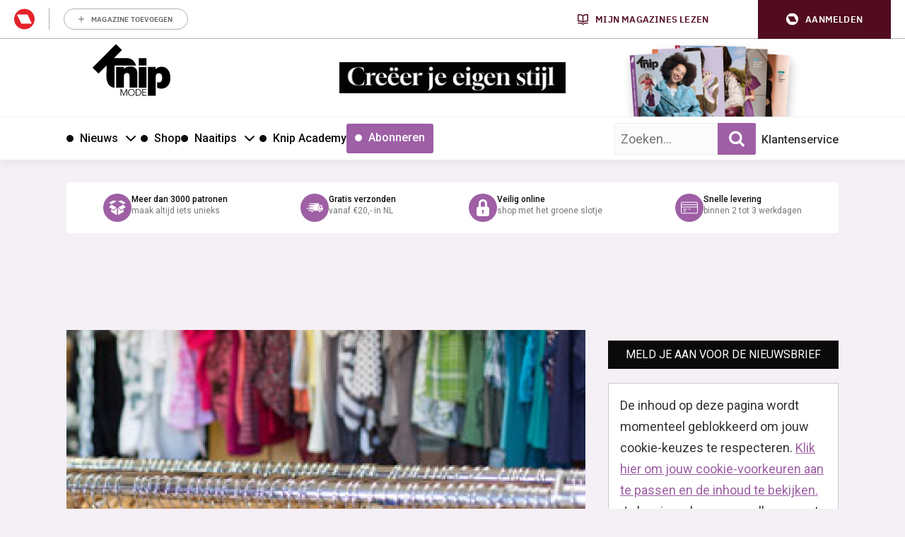

--- FILE ---
content_type: text/html; charset=UTF-8
request_url: https://knipmode.nl/2013/07/24/welke-kleur-past-het-best-bij-jou/
body_size: 34264
content:
	<!doctype html>
<html class="no-js no-svg" lang="nl-NL">
<head>
    <meta charset="UTF-8" />
    <meta http-equiv="Content-Type" content="text/html; charset=UTF-8" />
    <meta http-equiv="X-UA-Compatible" content="IE=edge">
    <meta name="viewport" content="width=device-width, initial-scale=1, maximum-scale=1">
    				<script type="text/javascript">
					var rmg_bc_pl_data = {"DAP_DATA":"{\"ARTICLE\":{\"dl_art_content_guid\":\"30ce39d9-8b89-4253-8cd0-c3f145c0b731\",\"dl_art_content_id\":\"43000053733\",\"dl_art_pluscontent\":false,\"dl_art_paywall\":false,\"dl_art_full_content_available\":true},\"CONTEXT\":{\"dl_ctx_timestamp_pageview\":1769365670,\"dl_ctx_sitecode\":\"Site-Knipmode-RMN-NL\",\"dl_ctx_user\":\"ANONYMOUS\",\"dl_ctx_pw_dialog\":\"NONE\",\"dl_ctx_page_type\":\"article\",\"dl_ctx_page_category\":\"content\"}}","CIAM_ID":"","PROFILE_LOGGED_IN":0,"PROFILE_AUDIENCE":"ANONYMOUS","PROFILE_LEVEL":"","PLUSCONTENT":0,"FULL_CONTENT_AVAILABLE":1,"CIAM_CREATED":0,"EMAIL_REGISTRATION_CONFIRMED_ACCESSTOKEN":0,"GUEST_GUID":"","PAGE_TYPE":"detail","PAGE_SUB_TYPE":"default","PAGE_POST_FORMAT":"","PAGE_ACCESS_LEVEL":"low"};
					(()=>{var _=function(_){var a="; ".concat(document.cookie).split("; ".concat(_,"="));if(2===a.length)return a.pop().split(";").shift()},a=function(_){return"DM"===_?"TRIAL":_},t=_("rmg_profile")||"",e=rmg_bc_pl_data.PAGE_ACCESS_LEVEL,r=_("rmg_sub")||"",l=JSON.parse(rmg_bc_pl_data.DAP_DATA);if(r&&(cookie_data=r.split("|"),l.SITEMULTIACCESS={licenseBrand:cookie_data[3]||"",membershipType:cookie_data[4]||"",subscriptionType:cookie_data[5]||""}),5==t.split("-").length){l.CONTEXT.dl_ctx_user="REGISTERED",rmg_bc_pl_data.CIAM_ID=t,rmg_bc_pl_data.PROFILE_LOGGED_IN=1;var E=_("rmg_abs");-1!==["DM","ABO","SINGLE"].indexOf(E)?(rmg_bc_pl_data.PROFILE_AUDIENCE=a(E),l.CONTEXT.dl_ctx_user=a(E)):(rmg_bc_pl_data.PROFILE_AUDIENCE="REGISTERED","high"===e&&(l.CONTEXT.dl_ctx_pw_dialog="TEASE-SUBSCRIPTION-TRIAL"));var c=function(_){try{var a=_.split(".")[1].replace(/-/g,"+").replace(/_/g,"/"),t=decodeURIComponent(atob(a).split("").map((function(_){return"%"+("00"+_.charCodeAt(0).toString(16)).slice(-2)})).join(""));return JSON.parse(t)}catch(_){return null}}(_("rmg_at"));rmg_bc_pl_data.CIAM_CREATED=c&&c.created?1e3*c.created:0,rmg_bc_pl_data.EMAIL_REGISTRATION_CONFIRMED_ACCESSTOKEN=c&&c.email_verified?1:0,rmg_bc_pl_data.PROFILE_LEVEL=c&&c.profile_level?c.profile_level:"none"}else rmg_bc_pl_data.PROFILE_AUDIENCE="ANONYMOUS",rmg_bc_pl_data.PROFILE_LEVEL="none",rmg_bc_pl_data.GUEST_GUID=_("rmg_guest")||"","medium"===e&&(l.CONTEXT.dl_ctx_pw_dialog="TEASE-REGISTER"),"high"===e&&(l.CONTEXT.dl_ctx_pw_dialog="TEASE-SUBSCRIPTION");rmg_bc_pl_data.DAP_DATA=JSON.stringify(l),window.addEventListener("rmg_paywall_check_article_access",(function(){var _=JSON.parse(rmg_bc_pl_data.DAP_DATA);_.ARTICLE.dl_art_full_content_available=!0,_.ARTICLE.dl_art_paywall=!1,_.CONTEXT.dl_ctx_pw_dialog="NONE",rmg_bc_pl_data.DAP_DATA=JSON.stringify(_),rmg_bc_pl_data.FULL_CONTENT_AVAILABLE=1}))})();
				</script>    <meta name='robots' content='index, follow, max-image-preview:large, max-snippet:-1, max-video-preview:-1' />
	<style>img:is([sizes="auto" i], [sizes^="auto," i]) { contain-intrinsic-size: 3000px 1500px }</style>
	
	<!-- This site is optimized with the Yoast SEO plugin v25.8 - https://yoast.com/wordpress/plugins/seo/ -->
	<title>Welke kleur past het best bij jou? | Knipmode</title>
<link crossorigin data-rocket-preconnect href="https://sgtm.knipmode.nl" rel="preconnect">
<link crossorigin data-rocket-preconnect href="https://www.googletagmanager.com" rel="preconnect">
<link crossorigin data-rocket-preconnect href="https://sdk.privacy-center.org" rel="preconnect">
<link crossorigin data-rocket-preconnect href="https://fonts.googleapis.com" rel="preconnect">
<link crossorigin data-rocket-preconnect href="https://o305.knipmode.nl" rel="preconnect">
<link crossorigin data-rocket-preconnect href="https://pool-newskoolmedia.adhese.com" rel="preconnect">
<link crossorigin data-rocket-preconnect href="https://api.mijnmagazines.be" rel="preconnect">
<link crossorigin data-rocket-preconnect href="https://myprivacy.roularta.net" rel="preconnect">
<link data-rocket-preload as="style" href="https://fonts.googleapis.com/css2?family=Roboto:wght@400;500;700&#038;family=Gloock&#038;display=swap" rel="preload">
<link data-rocket-preload as="style" href="https://fonts.googleapis.com/css?family=Open%20Sans%3A300%2C400%2C500%2C600%2C700%2C800&#038;display=swap" rel="preload">
<link href="https://fonts.googleapis.com/css2?family=Roboto:wght@400;500;700&#038;family=Gloock&#038;display=swap" media="print" onload="this.media=&#039;all&#039;" rel="stylesheet">
<noscript><link rel="stylesheet" href="https://fonts.googleapis.com/css2?family=Roboto:wght@400;500;700&#038;family=Gloock&#038;display=swap"></noscript>
<link href="https://fonts.googleapis.com/css?family=Open%20Sans%3A300%2C400%2C500%2C600%2C700%2C800&#038;display=swap" media="print" onload="this.media=&#039;all&#039;" rel="stylesheet">
<noscript><link rel="stylesheet" href="https://fonts.googleapis.com/css?family=Open%20Sans%3A300%2C400%2C500%2C600%2C700%2C800&#038;display=swap"></noscript><link rel="preload" data-rocket-preload as="image" href="https://knipmode.nl/app/uploads/2013/07/kledingadvies_home-1-734x380-c-center.jpg" imagesrcset="https://knipmode.nl/app/uploads/2013/07/kledingadvies_home-1-734x380-c-center.jpg 1x, 
                                            https://knipmode.nl/app/uploads/2013/07/kledingadvies_home-1-1468x760-c-center.jpg 2x" imagesizes="" fetchpriority="high">
	<meta name="description" content="Zorg dat je een aantal goede basics in de kast hebt hangen die je goed kunt combineren, zodat het iedere keer lijkt alsof je een totaal nieuwe outfit aan" />
	<link rel="canonical" href="https://knipmode.nl/2013/07/24/welke-kleur-past-het-best-bij-jou/" />
	<meta property="og:locale" content="nl_NL" />
	<meta property="og:type" content="article" />
	<meta property="og:title" content="Welke kleur past het best bij jou? | Knipmode" />
	<meta property="og:description" content="Zorg dat je een aantal goede basics in de kast hebt hangen die je goed kunt combineren, zodat het iedere keer lijkt alsof je een totaal nieuwe outfit aan" />
	<meta property="og:url" content="https://knipmode.nl/2013/07/24/welke-kleur-past-het-best-bij-jou/" />
	<meta property="og:site_name" content="Knipmode" />
	<meta property="article:publisher" content="https://www.facebook.com/KnipmodeNL/" />
	<meta property="article:published_time" content="2013-07-24T08:51:56+00:00" />
	<meta property="article:modified_time" content="2017-07-31T14:17:55+00:00" />
	<meta property="og:image" content="https://knipmode.nl/app/uploads/2013/07/kledingadvies_home-1.jpg" />
	<meta property="og:image:width" content="300" />
	<meta property="og:image:height" content="362" />
	<meta property="og:image:type" content="image/jpeg" />
	<meta name="author" content="Marsha Van Bodegraven" />
	<meta name="twitter:card" content="summary_large_image" />
	<meta name="twitter:creator" content="@knipmode_nl" />
	<meta name="twitter:site" content="@knipmode_nl" />
	<meta name="twitter:label1" content="Written by" />
	<meta name="twitter:data1" content="Marsha Van Bodegraven" />
	<meta name="twitter:label2" content="Est. reading time" />
	<meta name="twitter:data2" content="2 minuten" />
	<script type="application/ld+json" class="yoast-schema-graph">{"@context":"https://schema.org","@graph":[{"@type":"WebPage","@id":"https://knipmode.nl/2013/07/24/welke-kleur-past-het-best-bij-jou/","url":"https://knipmode.nl/2013/07/24/welke-kleur-past-het-best-bij-jou/","name":"Welke kleur past het best bij jou? | Knipmode","isPartOf":{"@id":"https://knipmode.nl/#website"},"primaryImageOfPage":{"@id":"https://knipmode.nl/2013/07/24/welke-kleur-past-het-best-bij-jou/#primaryimage"},"image":{"@id":"https://knipmode.nl/2013/07/24/welke-kleur-past-het-best-bij-jou/#primaryimage"},"thumbnailUrl":"https://knipmode.nl/app/uploads/2013/07/kledingadvies_home-1.jpg","datePublished":"2013-07-24T08:51:56+00:00","dateModified":"2017-07-31T14:17:55+00:00","author":{"@id":"https://knipmode.nl/#/schema/person/10d6292f66492ff90646ed357f2210ea"},"description":"Zorg dat je een aantal goede basics in de kast hebt hangen die je goed kunt combineren, zodat het iedere keer lijkt alsof je een totaal nieuwe outfit aan","breadcrumb":{"@id":"https://knipmode.nl/2013/07/24/welke-kleur-past-het-best-bij-jou/#breadcrumb"},"inLanguage":"nl-NL","potentialAction":[{"@type":"ReadAction","target":["https://knipmode.nl/2013/07/24/welke-kleur-past-het-best-bij-jou/"]}]},{"@type":"ImageObject","inLanguage":"nl-NL","@id":"https://knipmode.nl/2013/07/24/welke-kleur-past-het-best-bij-jou/#primaryimage","url":"https://knipmode.nl/app/uploads/2013/07/kledingadvies_home-1.jpg","contentUrl":"https://knipmode.nl/app/uploads/2013/07/kledingadvies_home-1.jpg","width":300,"height":362},{"@type":"BreadcrumbList","@id":"https://knipmode.nl/2013/07/24/welke-kleur-past-het-best-bij-jou/#breadcrumb","itemListElement":[{"@type":"ListItem","position":1,"name":"Home","item":"https://knipmode.nl/"},{"@type":"ListItem","position":2,"name":"Welke kleur past het best bij jou?"}]},{"@type":"WebSite","@id":"https://knipmode.nl/#website","url":"https://knipmode.nl/","name":"Knipmode","description":"Naaipatronen, naaitips en zelfmaakmode","potentialAction":[{"@type":"SearchAction","target":{"@type":"EntryPoint","urlTemplate":"https://knipmode.nl/?s={search_term_string}"},"query-input":{"@type":"PropertyValueSpecification","valueRequired":true,"valueName":"search_term_string"}}],"inLanguage":"nl-NL"},{"@type":"Person","@id":"https://knipmode.nl/#/schema/person/10d6292f66492ff90646ed357f2210ea","name":"Marsha Van Bodegraven","image":{"@type":"ImageObject","inLanguage":"nl-NL","@id":"https://knipmode.nl/#/schema/person/image/","url":"https://secure.gravatar.com/avatar/7ed11620823c294d750250923904ef00c0370bb255ea1617247400b55a9b874b?s=96&d=mm&r=g","contentUrl":"https://secure.gravatar.com/avatar/7ed11620823c294d750250923904ef00c0370bb255ea1617247400b55a9b874b?s=96&d=mm&r=g","caption":"Marsha Van Bodegraven"},"url":"https://knipmode.nl/author/marsha/"}]}</script>
	<!-- / Yoast SEO plugin. -->


<link rel='preconnect' href='//myprivacy.roularta.net' />
<link rel='preconnect' href='//api.mijnmagazines.be' />
<link href='https://fonts.gstatic.com' crossorigin rel='preconnect' />
<!-- Start Cookie consent production -->
<script>
window.didomiConfig = {"cookies":{"group":{"enabled":true,"customDomain":"myprivacy.roularta.net"},"storageSources":{"cookies":false,"localStorage":true}},"tagManager":{"provider":"gtm"},"sync":{"enabled":true,"delayNotice":true},"user":{"organizationUserIdAuthSid":"siteknipm-QWcBrYwc","organizationUserIdAuthAlgorithm":"hash-sha256"}};
function consentGetCookie(name) {
    const value = `; ${document.cookie}`;
    const parts = value.split(`; ${name}=`);
    if (parts.length === 2) {
        return parts.pop().split(';').shift();
    }
}

let user_id = consentGetCookie('rmg_profile');
if (undefined === user_id || 'notLoggedIn' === user_id || 'error' === user_id) {
    user_id = consentGetCookie('rmg_guest') ?? null;
}

if (user_id) {
    async function consentHash(str) {
        const buf = await crypto.subtle.digest("SHA-256", new TextEncoder("utf-8").encode(str));
        return Array.prototype.map.call(new Uint8Array(buf), x => (('00' + x.toString(16)).slice(-2))).join('');
    }

    consentHash(user_id + "uF6mu4dQvqNktEq1HtkWxZkNrq1Fr6oY").then((digest) => {
        window.didomiConfig.user.organizationUserId = user_id;
        window.didomiConfig.user.organizationUserIdAuthDigest = digest;
    });
}
window.didomiEventListeners = window.didomiEventListeners || [];
window.gdprAppliesGlobally = true;
(function(){function a(e){if(!window.frames[e]){if(document.body&&document.body.firstChild){var t=document.body;var n=document.createElement("iframe");n.style.display="none";n.name=e;n.title=e;t.insertBefore(n,t.firstChild)}else{setTimeout(function(){a(e)},5)}}}function e(n,r,o,c,s){function e(e,t,n,a){if(typeof n!=="function"){return}if(!window[r]){window[r]=[]}var i=false;if(s){i=s(e,t,n)}if(!i){window[r].push({command:e,parameter:t,callback:n,version:a})}}e.stub=true;function t(a){if(!window[n]||window[n].stub!==true){return}if(!a.data){return}var i=typeof a.data==="string";var e;try{e=i?JSON.parse(a.data):a.data}catch(t){return}if(e[o]){var r=e[o];window[n](r.command,r.parameter,function(e,t){var n={};n[c]={returnValue:e,success:t,callId:r.callId};a.source.postMessage(i?JSON.stringify(n):n,"*")},r.version)}}if(typeof window[n]!=="function"){window[n]=e;if(window.addEventListener){window.addEventListener("message",t,false)}else{window.attachEvent("onmessage",t)}}}e("__tcfapi","__tcfapiBuffer","__tcfapiCall","__tcfapiReturn");a("__tcfapiLocator");(function(e){  var t=document.createElement("script");t.id="spcloader";t.type="text/javascript";t.async=true;t.src="https://sdk.privacy-center.org/"+e+"/loader.js?target="+document.location.hostname;t.charset="utf-8";var n=document.getElementsByTagName("script")[0];n.parentNode.insertBefore(t,n)})("0c7f196f-0b85-4850-bfd5-f5512ebf3f5d")})();
window.addEventListener("hashchange", function(e){if (e.newURL) {checkCookieHash();}}, false);
window.didomiOnReady = window.didomiOnReady || [];
window.didomiOnReady.push(checkCookieHash);
function checkCookieHash() {var hash = window.location.hash.substring(1);if ("cookies" == hash) {Didomi.preferences.show(); history.pushState(null, null, "#");}}
</script>
<style>
.didomi_warning {border: 1px solid #ccc; padding: 1rem; background: #fff;}
</style>
<!-- End Cookie consent production -->
<link rel="alternate" type="application/rss+xml" title="Knipmode &raquo; Welke kleur past het best bij jou? reacties feed" href="https://knipmode.nl/2013/07/24/welke-kleur-past-het-best-bij-jou/feed/" />
<!-- Start blueconic production --><link rel="preconnect" href="//O305.knipmode.nl/" crossorigin><script type="text/javascript">    (function () {        var bcScript = document.createElement('script');        bcScript.async = true;        bcScript.src = '//O305.knipmode.nl/script.js';        (document.getElementsByTagName('head')[0] || document.getElementsByTagName('body')[0]).appendChild(bcScript);    })();</script><!-- End blueconic production -->
<link rel='stylesheet' id='twbbwg-global-css' href='https://knipmode.nl/app/plugins/photo-gallery/booster/assets/css/global.css?rel=118' type='text/css' media='all' />
<link rel='stylesheet' id='wp-block-library-css' href='https://knipmode.nl/wp/wp-includes/css/dist/block-library/style.min.css?rel=118' type='text/css' media='all' />
<style id='classic-theme-styles-inline-css' type='text/css'>
/*! This file is auto-generated */
.wp-block-button__link{color:#fff;background-color:#32373c;border-radius:9999px;box-shadow:none;text-decoration:none;padding:calc(.667em + 2px) calc(1.333em + 2px);font-size:1.125em}.wp-block-file__button{background:#32373c;color:#fff;text-decoration:none}
</style>
<style id='global-styles-inline-css' type='text/css'>
:root{--wp--preset--aspect-ratio--square: 1;--wp--preset--aspect-ratio--4-3: 4/3;--wp--preset--aspect-ratio--3-4: 3/4;--wp--preset--aspect-ratio--3-2: 3/2;--wp--preset--aspect-ratio--2-3: 2/3;--wp--preset--aspect-ratio--16-9: 16/9;--wp--preset--aspect-ratio--9-16: 9/16;--wp--preset--color--black: #000000;--wp--preset--color--cyan-bluish-gray: #abb8c3;--wp--preset--color--white: #ffffff;--wp--preset--color--pale-pink: #f78da7;--wp--preset--color--vivid-red: #cf2e2e;--wp--preset--color--luminous-vivid-orange: #ff6900;--wp--preset--color--luminous-vivid-amber: #fcb900;--wp--preset--color--light-green-cyan: #7bdcb5;--wp--preset--color--vivid-green-cyan: #00d084;--wp--preset--color--pale-cyan-blue: #8ed1fc;--wp--preset--color--vivid-cyan-blue: #0693e3;--wp--preset--color--vivid-purple: #9b51e0;--wp--preset--gradient--vivid-cyan-blue-to-vivid-purple: linear-gradient(135deg,rgba(6,147,227,1) 0%,rgb(155,81,224) 100%);--wp--preset--gradient--light-green-cyan-to-vivid-green-cyan: linear-gradient(135deg,rgb(122,220,180) 0%,rgb(0,208,130) 100%);--wp--preset--gradient--luminous-vivid-amber-to-luminous-vivid-orange: linear-gradient(135deg,rgba(252,185,0,1) 0%,rgba(255,105,0,1) 100%);--wp--preset--gradient--luminous-vivid-orange-to-vivid-red: linear-gradient(135deg,rgba(255,105,0,1) 0%,rgb(207,46,46) 100%);--wp--preset--gradient--very-light-gray-to-cyan-bluish-gray: linear-gradient(135deg,rgb(238,238,238) 0%,rgb(169,184,195) 100%);--wp--preset--gradient--cool-to-warm-spectrum: linear-gradient(135deg,rgb(74,234,220) 0%,rgb(151,120,209) 20%,rgb(207,42,186) 40%,rgb(238,44,130) 60%,rgb(251,105,98) 80%,rgb(254,248,76) 100%);--wp--preset--gradient--blush-light-purple: linear-gradient(135deg,rgb(255,206,236) 0%,rgb(152,150,240) 100%);--wp--preset--gradient--blush-bordeaux: linear-gradient(135deg,rgb(254,205,165) 0%,rgb(254,45,45) 50%,rgb(107,0,62) 100%);--wp--preset--gradient--luminous-dusk: linear-gradient(135deg,rgb(255,203,112) 0%,rgb(199,81,192) 50%,rgb(65,88,208) 100%);--wp--preset--gradient--pale-ocean: linear-gradient(135deg,rgb(255,245,203) 0%,rgb(182,227,212) 50%,rgb(51,167,181) 100%);--wp--preset--gradient--electric-grass: linear-gradient(135deg,rgb(202,248,128) 0%,rgb(113,206,126) 100%);--wp--preset--gradient--midnight: linear-gradient(135deg,rgb(2,3,129) 0%,rgb(40,116,252) 100%);--wp--preset--font-size--small: 13px;--wp--preset--font-size--medium: 20px;--wp--preset--font-size--large: 36px;--wp--preset--font-size--x-large: 42px;--wp--preset--spacing--20: 0.44rem;--wp--preset--spacing--30: 0.67rem;--wp--preset--spacing--40: 1rem;--wp--preset--spacing--50: 1.5rem;--wp--preset--spacing--60: 2.25rem;--wp--preset--spacing--70: 3.38rem;--wp--preset--spacing--80: 5.06rem;--wp--preset--shadow--natural: 6px 6px 9px rgba(0, 0, 0, 0.2);--wp--preset--shadow--deep: 12px 12px 50px rgba(0, 0, 0, 0.4);--wp--preset--shadow--sharp: 6px 6px 0px rgba(0, 0, 0, 0.2);--wp--preset--shadow--outlined: 6px 6px 0px -3px rgba(255, 255, 255, 1), 6px 6px rgba(0, 0, 0, 1);--wp--preset--shadow--crisp: 6px 6px 0px rgba(0, 0, 0, 1);}:where(.is-layout-flex){gap: 0.5em;}:where(.is-layout-grid){gap: 0.5em;}body .is-layout-flex{display: flex;}.is-layout-flex{flex-wrap: wrap;align-items: center;}.is-layout-flex > :is(*, div){margin: 0;}body .is-layout-grid{display: grid;}.is-layout-grid > :is(*, div){margin: 0;}:where(.wp-block-columns.is-layout-flex){gap: 2em;}:where(.wp-block-columns.is-layout-grid){gap: 2em;}:where(.wp-block-post-template.is-layout-flex){gap: 1.25em;}:where(.wp-block-post-template.is-layout-grid){gap: 1.25em;}.has-black-color{color: var(--wp--preset--color--black) !important;}.has-cyan-bluish-gray-color{color: var(--wp--preset--color--cyan-bluish-gray) !important;}.has-white-color{color: var(--wp--preset--color--white) !important;}.has-pale-pink-color{color: var(--wp--preset--color--pale-pink) !important;}.has-vivid-red-color{color: var(--wp--preset--color--vivid-red) !important;}.has-luminous-vivid-orange-color{color: var(--wp--preset--color--luminous-vivid-orange) !important;}.has-luminous-vivid-amber-color{color: var(--wp--preset--color--luminous-vivid-amber) !important;}.has-light-green-cyan-color{color: var(--wp--preset--color--light-green-cyan) !important;}.has-vivid-green-cyan-color{color: var(--wp--preset--color--vivid-green-cyan) !important;}.has-pale-cyan-blue-color{color: var(--wp--preset--color--pale-cyan-blue) !important;}.has-vivid-cyan-blue-color{color: var(--wp--preset--color--vivid-cyan-blue) !important;}.has-vivid-purple-color{color: var(--wp--preset--color--vivid-purple) !important;}.has-black-background-color{background-color: var(--wp--preset--color--black) !important;}.has-cyan-bluish-gray-background-color{background-color: var(--wp--preset--color--cyan-bluish-gray) !important;}.has-white-background-color{background-color: var(--wp--preset--color--white) !important;}.has-pale-pink-background-color{background-color: var(--wp--preset--color--pale-pink) !important;}.has-vivid-red-background-color{background-color: var(--wp--preset--color--vivid-red) !important;}.has-luminous-vivid-orange-background-color{background-color: var(--wp--preset--color--luminous-vivid-orange) !important;}.has-luminous-vivid-amber-background-color{background-color: var(--wp--preset--color--luminous-vivid-amber) !important;}.has-light-green-cyan-background-color{background-color: var(--wp--preset--color--light-green-cyan) !important;}.has-vivid-green-cyan-background-color{background-color: var(--wp--preset--color--vivid-green-cyan) !important;}.has-pale-cyan-blue-background-color{background-color: var(--wp--preset--color--pale-cyan-blue) !important;}.has-vivid-cyan-blue-background-color{background-color: var(--wp--preset--color--vivid-cyan-blue) !important;}.has-vivid-purple-background-color{background-color: var(--wp--preset--color--vivid-purple) !important;}.has-black-border-color{border-color: var(--wp--preset--color--black) !important;}.has-cyan-bluish-gray-border-color{border-color: var(--wp--preset--color--cyan-bluish-gray) !important;}.has-white-border-color{border-color: var(--wp--preset--color--white) !important;}.has-pale-pink-border-color{border-color: var(--wp--preset--color--pale-pink) !important;}.has-vivid-red-border-color{border-color: var(--wp--preset--color--vivid-red) !important;}.has-luminous-vivid-orange-border-color{border-color: var(--wp--preset--color--luminous-vivid-orange) !important;}.has-luminous-vivid-amber-border-color{border-color: var(--wp--preset--color--luminous-vivid-amber) !important;}.has-light-green-cyan-border-color{border-color: var(--wp--preset--color--light-green-cyan) !important;}.has-vivid-green-cyan-border-color{border-color: var(--wp--preset--color--vivid-green-cyan) !important;}.has-pale-cyan-blue-border-color{border-color: var(--wp--preset--color--pale-cyan-blue) !important;}.has-vivid-cyan-blue-border-color{border-color: var(--wp--preset--color--vivid-cyan-blue) !important;}.has-vivid-purple-border-color{border-color: var(--wp--preset--color--vivid-purple) !important;}.has-vivid-cyan-blue-to-vivid-purple-gradient-background{background: var(--wp--preset--gradient--vivid-cyan-blue-to-vivid-purple) !important;}.has-light-green-cyan-to-vivid-green-cyan-gradient-background{background: var(--wp--preset--gradient--light-green-cyan-to-vivid-green-cyan) !important;}.has-luminous-vivid-amber-to-luminous-vivid-orange-gradient-background{background: var(--wp--preset--gradient--luminous-vivid-amber-to-luminous-vivid-orange) !important;}.has-luminous-vivid-orange-to-vivid-red-gradient-background{background: var(--wp--preset--gradient--luminous-vivid-orange-to-vivid-red) !important;}.has-very-light-gray-to-cyan-bluish-gray-gradient-background{background: var(--wp--preset--gradient--very-light-gray-to-cyan-bluish-gray) !important;}.has-cool-to-warm-spectrum-gradient-background{background: var(--wp--preset--gradient--cool-to-warm-spectrum) !important;}.has-blush-light-purple-gradient-background{background: var(--wp--preset--gradient--blush-light-purple) !important;}.has-blush-bordeaux-gradient-background{background: var(--wp--preset--gradient--blush-bordeaux) !important;}.has-luminous-dusk-gradient-background{background: var(--wp--preset--gradient--luminous-dusk) !important;}.has-pale-ocean-gradient-background{background: var(--wp--preset--gradient--pale-ocean) !important;}.has-electric-grass-gradient-background{background: var(--wp--preset--gradient--electric-grass) !important;}.has-midnight-gradient-background{background: var(--wp--preset--gradient--midnight) !important;}.has-small-font-size{font-size: var(--wp--preset--font-size--small) !important;}.has-medium-font-size{font-size: var(--wp--preset--font-size--medium) !important;}.has-large-font-size{font-size: var(--wp--preset--font-size--large) !important;}.has-x-large-font-size{font-size: var(--wp--preset--font-size--x-large) !important;}
:where(.wp-block-post-template.is-layout-flex){gap: 1.25em;}:where(.wp-block-post-template.is-layout-grid){gap: 1.25em;}
:where(.wp-block-columns.is-layout-flex){gap: 2em;}:where(.wp-block-columns.is-layout-grid){gap: 2em;}
:root :where(.wp-block-pullquote){font-size: 1.5em;line-height: 1.6;}
</style>
<link rel='stylesheet' id='bwg_fonts-css' href='https://knipmode.nl/app/plugins/photo-gallery/css/bwg-fonts/fonts.css?rel=118' type='text/css' media='all' />
<link rel='stylesheet' id='sumoselect-css' href='https://knipmode.nl/app/plugins/photo-gallery/css/sumoselect.min.css?rel=118' type='text/css' media='all' />
<link rel='stylesheet' id='mCustomScrollbar-css' href='https://knipmode.nl/app/plugins/photo-gallery/css/jquery.mCustomScrollbar.min.css?rel=118' type='text/css' media='all' />
<link rel='stylesheet' id='bwg_frontend-css' href='https://knipmode.nl/app/plugins/photo-gallery/css/styles.min.css?rel=118' type='text/css' media='all' />
<link rel='stylesheet' id='wpsl-styles-css' href='https://knipmode.nl/app/plugins/wp-store-locator/css/styles.min.css?rel=118' type='text/css' media='all' />
<link rel='stylesheet' id='knipmode-css' href='https://knipmode.nl/app/themes/knipmode/assets/dist/main.min.css?rel=118' type='text/css' media='all' />
<script type="text/javascript" src="https://knipmode.nl/wp/wp-includes/js/jquery/jquery.min.js?rel=118" id="jquery-core-js"></script>
<script type="text/javascript" src="https://knipmode.nl/wp/wp-includes/js/jquery/jquery-migrate.min.js?rel=118" id="jquery-migrate-js"></script>
<script type="text/javascript" src="https://knipmode.nl/app/plugins/photo-gallery/booster/assets/js/circle-progress.js?rel=118" id="twbbwg-circle-js"></script>
<script type="text/javascript" id="twbbwg-global-js-extra">
/* <![CDATA[ */
var twb = {"nonce":"fa4879f4f2","ajax_url":"https:\/\/knipmode.nl\/wp\/wp-admin\/admin-ajax.php","plugin_url":"https:\/\/knipmode.nl\/app\/plugins\/photo-gallery\/booster","href":"https:\/\/knipmode.nl\/wp\/wp-admin\/admin.php?page=twbbwg_photo-gallery"};
var twb = {"nonce":"fa4879f4f2","ajax_url":"https:\/\/knipmode.nl\/wp\/wp-admin\/admin-ajax.php","plugin_url":"https:\/\/knipmode.nl\/app\/plugins\/photo-gallery\/booster","href":"https:\/\/knipmode.nl\/wp\/wp-admin\/admin.php?page=twbbwg_photo-gallery"};
/* ]]> */
</script>
<script type="text/javascript" src="https://knipmode.nl/app/plugins/photo-gallery/booster/assets/js/global.js?rel=118" id="twbbwg-global-js"></script>
<script type="text/javascript" src="https://knipmode.nl/app/plugins/photo-gallery/js/jquery.sumoselect.min.js?rel=118" id="sumoselect-js"></script>
<script type="text/javascript" src="https://knipmode.nl/app/plugins/photo-gallery/js/tocca.min.js?rel=118" id="bwg_mobile-js"></script>
<script type="text/javascript" src="https://knipmode.nl/app/plugins/photo-gallery/js/jquery.mCustomScrollbar.concat.min.js?rel=118" id="mCustomScrollbar-js"></script>
<script type="text/javascript" src="https://knipmode.nl/app/plugins/photo-gallery/js/jquery.fullscreen.min.js?rel=118" id="jquery-fullscreen-js"></script>
<script type="text/javascript" id="bwg_frontend-js-extra">
/* <![CDATA[ */
var bwg_objectsL10n = {"bwg_field_required":"field is required.","bwg_mail_validation":"This is not a valid email address.","bwg_search_result":"There are no images matching your search.","bwg_select_tag":"Select Tag","bwg_order_by":"Order By","bwg_search":"Search","bwg_show_ecommerce":"Show Ecommerce","bwg_hide_ecommerce":"Hide Ecommerce","bwg_show_comments":"Show Comments","bwg_hide_comments":"Hide Comments","bwg_restore":"Restore","bwg_maximize":"Maximize","bwg_fullscreen":"Fullscreen","bwg_exit_fullscreen":"Exit Fullscreen","bwg_search_tag":"SEARCH...","bwg_tag_no_match":"No tags found","bwg_all_tags_selected":"All tags selected","bwg_tags_selected":"tags selected","play":"Play","pause":"Pause","is_pro":"","bwg_play":"Play","bwg_pause":"Pause","bwg_hide_info":"Hide info","bwg_show_info":"Show info","bwg_hide_rating":"Hide rating","bwg_show_rating":"Show rating","ok":"Ok","cancel":"Cancel","select_all":"Select all","lazy_load":"0","lazy_loader":"https:\/\/knipmode.nl\/app\/plugins\/photo-gallery\/images\/ajax_loader.png","front_ajax":"0","bwg_tag_see_all":"see all tags","bwg_tag_see_less":"see less tags"};
/* ]]> */
</script>
<script type="text/javascript" src="https://knipmode.nl/app/plugins/photo-gallery/js/scripts.min.js?rel=118" id="bwg_frontend-js"></script>
<script type="text/javascript" id="rmgWpAccount-js-before">
/* <![CDATA[ */
var rmgFrontLoggedIn = false; addEventListener("rmg_front_logged_in_event", function(){
        rmgFrontLoggedIn = true;
        });
/* ]]> */
</script>
<script type="text/javascript" src="https://knipmode.nl/app/plugins/rmg-wp-account/dist/rmg-auth.cfdc269695785dc9407b.js?rel=118" id="rmgWpAccount-js"></script>
<script type="text/javascript" id="rmgWpAccount-js-after">
/* <![CDATA[ */
var rmgAuth = window.rmgAuth; rmgAuth.start({"backend_url":"https:\/\/knipmode.nl\/wp-json\/rmg-sso\/v1\/state","language":"nl","site_code":""}); 
/* ]]> */
</script>
<script type="text/javascript" id="rmg-paywall-js-before">
/* <![CDATA[ */
window.rmgPaywallRest = {"homeUrl":"https:\/\/knipmode.nl","restNonce":"a9fd67fde2"};
/* ]]> */
</script>
<script type="text/javascript" src="https://knipmode.nl/app/plugins/rmg-paywall/assets/js/rmg-paywall.js?rel=118" id="rmg-paywall-js"></script>
<link rel="https://api.w.org/" href="https://knipmode.nl/wp-json/" /><link rel="alternate" title="JSON" type="application/json" href="https://knipmode.nl/wp-json/wp/v2/posts/53733" /><link rel="EditURI" type="application/rsd+xml" title="RSD" href="https://knipmode.nl/wp/xmlrpc.php?rsd" />
<meta name="generator" content="WordPress 6.8.3" />
<link rel='shortlink' href='https://knipmode.nl/?p=53733' />
<link rel="alternate" title="oEmbed (JSON)" type="application/json+oembed" href="https://knipmode.nl/wp-json/oembed/1.0/embed?url=https%3A%2F%2Fknipmode.nl%2F2013%2F07%2F24%2Fwelke-kleur-past-het-best-bij-jou%2F" />
<link rel="alternate" title="oEmbed (XML)" type="text/xml+oembed" href="https://knipmode.nl/wp-json/oembed/1.0/embed?url=https%3A%2F%2Fknipmode.nl%2F2013%2F07%2F24%2Fwelke-kleur-past-het-best-bij-jou%2F&#038;format=xml" />
<style type='text/css'>.rp4wp-related-posts ul{width:100%;padding:0;margin:0;float:left;}
.rp4wp-related-posts ul>li{list-style:none;padding:0;margin:0;padding-bottom:20px;clear:both;}
.rp4wp-related-posts ul>li>p{margin:0;padding:0;}
.rp4wp-related-post-image{width:35%;padding-right:25px;-moz-box-sizing:border-box;-webkit-box-sizing:border-box;box-sizing:border-box;float:left;}</style>
        
        
                    <script > 
                var RoulartaConfig = { 
                    "slots": [{"slotType":"top_lb_bb","containerId":"dfp_top_lb_bb","devices":["desktop","tablet"]},{"slotType":"top_rt","containerId":"dfp_top_rt_sidebar","devices":["desktop","tablet"]},{"slotType":"mid_rt","containerId":"dfp_mid_rt_sidebar","devices":["desktop","tablet"]},{"slotType":"bot_rt","containerId":"dfp_bot_rt_mobile_sidebar","devices":["mobile"]},{"slotType":"mid_fluid","containerId":"dfp_mid_fluid","devices":["desktop","tablet"]},{"slotType":"bot_rt","containerId":"dfp_bot_rt_mobile","devices":["mobile"]},{"slotType":"bot_lb","containerId":"dfp_bot_lb","devices":["desktop","tablet"]},{"slotType":"mid_incontent","containerId":"dfp_top_incontent","devices":["desktop","tablet"]},{"slotType":"mid_incontent","containerId":"dfp_top_incontent_mob","devices":["mobile"]}],
                    "data": {
                        "domain": "knipmode.nl",
                        "pageType": "article",
                        "pageId": "53733",
                        "category": ["nieuws"],
                        "tags": []                    },
                    "options": { 
                        "debug": false, 
                        "disableAds": false, 
                        "cmp": "didomi"
                    } 
                };
            </script>

            <script data-vendor='iab:553' type='didomi/javascript'   src="https://pool-newskoolmedia.adhese.com/tag/config.v2.js"></script>
                        <!-- Google Tag Manager -->
                <script didomi-whitelist="true">
                    window.dataLayer = window.dataLayer || [];
                    window.dataLayer.push({"screen_info":{"page_type":"article","article_id":53733,"page_category_full":["nieuws"],"page_category":"nieuws","page_tags":[]}});
                </script>
        
                <script didomi-whitelist="true">
                    (function(w,d,s,l,i){w[l]=w[l]||[];w[l].push({'gtm.start':
                    new Date().getTime(),event:'gtm.js'});var f=d.getElementsByTagName(s)[0],
                    j=d.createElement(s),dl=l!='dataLayer'?'&l='+l:'';j.async=true;j.src=
                    'https://www.googletagmanager.com/gtm.js?id='+i+dl;f.parentNode.insertBefore(j,f);
                    })(window,document,'script','dataLayer','GTM-NG9QVHZ');
                </script>
            <!-- End Google Tag Manager -->
                        <!-- Google Tag Manager -->
                        
                <script didomi-whitelist="true">
                    (function(w,d,s,l,i){w[l]=w[l]||[];w[l].push({'gtm.start':
                    new Date().getTime(),event:'gtm.js'});var f=d.getElementsByTagName(s)[0],
                    j=d.createElement(s),dl=l!='dataLayer'?'&l='+l:'';j.async=true;j.src=
                    'https://sgtm.knipmode.nl/gtm.js?id='+i+dl;f.parentNode.insertBefore(j,f);
                    })(window,document,'script','dataLayer','GTM-5DLBQ6J');
                </script>
            <!-- End Google Tag Manager -->
            <link rel="icon" href="https://knipmode.nl/app/uploads/2024/01/cropped-logoKnip_2019_preview-32x32.jpg" sizes="32x32" />
<link rel="icon" href="https://knipmode.nl/app/uploads/2024/01/cropped-logoKnip_2019_preview-192x192.jpg" sizes="192x192" />
<link rel="apple-touch-icon" href="https://knipmode.nl/app/uploads/2024/01/cropped-logoKnip_2019_preview-180x180.jpg" />
<meta name="msapplication-TileImage" content="https://knipmode.nl/app/uploads/2024/01/cropped-logoKnip_2019_preview-270x270.jpg" />
<noscript><style id="rocket-lazyload-nojs-css">.rll-youtube-player, [data-lazy-src]{display:none !important;}</style></noscript>
    <meta
		property="article:section"
		content="nieuws" />
<meta
		property="article:id"
		content="43000053733" />
<meta
		property="article:author"
		content="Marsha Van Bodegraven" />
<meta
		property="article:tag:person"
		content="Marsha Van Bodegraven" />
<meta
		property="article:contentguid"
		content="30ce39d9-8b89-4253-8cd0-c3f145c0b731" />
<meta
		property="article:access_level"
		content="low" />
<meta
		property="site_code"
		content="Site-Knipmode-RMN-NL" />
<meta
		property="og:author"
		content="Marsha Van Bodegraven" />
<meta
		property="premium"
		content="false" />
<meta
		property="article:published_time"
		content="2013-07-24T09:51:56+02:00" />
<meta
		property="article:modified_time"
		content="2017-07-31T16:17:55+02:00" />
<meta
		property="og:updated_time"
		content="2017-07-31T16:17:55+02:00" />
<style id="rocket-lazyrender-inline-css">[data-wpr-lazyrender] {content-visibility: auto;}</style><meta name="generator" content="WP Rocket 3.19.4" data-wpr-features="wpr_lazyload_images wpr_preconnect_external_domains wpr_automatic_lazy_rendering wpr_oci wpr_image_dimensions wpr_preload_links wpr_desktop" /></head>    <body class="wp-singular post-template-default single single-post postid-53733 single-format-standard wp-theme-knipmode" itemscope itemtype="http://schema.org/WebPage">
        <a class="btn btn-primary skip-to-content-link" href="#main">
            Ga naar hoofdinhoud
        </a>

        <style>#rmg-mma-navigation { min-height: 55px; width: 100%; }</style>
<div  id="rmg-mma-navigation"></div>            <!-- Google Tag Manager (noscript) -->
                <noscript><iframe src="https://www.googletagmanager.com/ns.html?id=GTM-NG9QVHZ"
                height="0" width="0" style="display:none;visibility:hidden"></iframe></noscript>
            <!-- End Google Tag Manager (noscript) -->
                        <!-- Google Tag Manager (noscript) -->
                <noscript><iframe src="https://sgtm.knipmode.nl/ns.html?id=GTM-5DLBQ6J"
                height="0" width="0" style="display:none;visibility:hidden"></iframe></noscript>
            <!-- End Google Tag Manager (noscript) -->
            
                    <header  class="header">
    <div  class="container">
        <div  class="header-inner">
            <button class="header-mobile-menu nav-menu-button" id="nav-menu-icon" data-nav-menu-toggle aria-label="Open menu" aria-expanded="false" aria-controls="nav-mobile-menu"></button>

            <div class="header-logo" itemprop="headline">
                <a href="https://knipmode.nl" class="header-logo-link" aria-label="Ga naar de homepage van Knipmode">
                    <svg xmlns="http://www.w3.org/2000/svg" width="117" height="78" viewBox="0 0 117 78" fill="none" focusable="false" class="header-logo-img">
<g id="Vector">
<path id="Vector_2" d="M32.994 32.3529H65.219C65.219 32.3529 63.0851 21.17 51.0487 21.17H31.928L44.1355 8.96247L35.1693 0L0 35.5472L8.79326 44.3404L21.0008 32.1329C21.0008 32.1329 20.8297 44.425 20.8297 50.7403C20.8297 57.0556 24.9265 65.6797 33.0372 65.6797C33.0372 56.2904 32.994 33.3268 32.994 33.3268V32.3529Z" fill="black"/>
<path id="Vector_3" d="M35.2555 34.5225H46.9498V37.4254C46.9498 37.4254 49.8527 33.84 56.9369 33.84C64.4574 33.84 67.3508 38.326 67.3508 44.301V65.7097H55.4855V47.6682C55.4855 44.1693 52.7988 43.5715 51.4527 43.5715C49.2529 43.5715 47.119 45.2786 47.119 47.7547V65.7116H35.2537V34.5244L35.2555 34.5225Z" fill="black"/>
<path id="Vector_4" d="M81.0381 34.6071H69.4285V65.8169H81.0381V34.6071Z" fill="black"/>
<path id="Vector_5" d="M81.0381 21.2584H69.4285V32.351H81.0381V21.2584Z" fill="black"/>
<path id="Vector_6" d="M104.104 34.2161C97.7019 34.2161 94.6279 37.9782 94.6279 37.9782V34.5244H83.2739V77.7575H94.9682V48.6478C94.9682 45.4892 97.4443 43.9531 98.9803 43.9531C100.516 43.9531 104.613 44.1242 104.613 50.5222C104.613 56.9202 101.541 57.7832 99.4052 57.7832C98.4088 57.7832 97.6398 57.5219 97.0984 57.2455V65.5687C98.1569 66.2662 100.201 67.1725 103.675 67.1725C109.308 67.1725 116.992 62.9046 116.992 51.0393C116.992 39.1739 110.505 34.2161 104.102 34.2161H104.104Z" fill="black"/>
<g id="Group">
<path id="Vector_7" d="M46.9281 76.0466H46.9413L50.2484 67.8681H51.7845V77.7499H50.7786V69.1654H50.7504L47.1782 77.7499H46.648L43.0758 69.1654H43.0476V77.7499H42.0417V67.8681H43.5778L46.9281 76.0466Z" fill="black"/>
<path id="Vector_8" d="M63.4805 72.8071C63.4805 73.5611 63.3507 74.2548 63.0894 74.8865C62.8281 75.5201 62.469 76.0654 62.0084 76.526C61.5477 76.9866 61.0025 77.3476 60.3745 77.6071C59.7466 77.8665 59.0641 77.9981 58.329 77.9981C57.5939 77.9981 56.9133 77.8684 56.2834 77.6071C55.6555 77.3457 55.1102 76.9866 54.6496 76.526C54.189 76.0654 53.828 75.5183 53.5686 74.8865C53.3072 74.2529 53.1775 73.5611 53.1775 72.8071C53.1775 72.0532 53.3072 71.3613 53.5686 70.7277C53.8299 70.0941 54.189 69.5489 54.6496 69.0883C55.1102 68.6277 55.6536 68.2667 56.2834 68.0072C56.9133 67.7478 57.5939 67.6162 58.329 67.6162C59.0641 67.6162 59.7466 67.7459 60.3745 68.0072C61.0025 68.2686 61.5477 68.6277 62.0084 69.0883C62.469 69.5489 62.83 70.096 63.0894 70.7277C63.3489 71.3613 63.4805 72.0532 63.4805 72.8071ZM62.4201 72.8147C62.4201 72.2393 62.3261 71.6904 62.14 71.1696C61.9538 70.6488 61.6831 70.1919 61.3296 69.7971C60.9762 69.4023 60.5456 69.0883 60.038 68.857C59.5304 68.6239 58.9607 68.5092 58.329 68.5092C57.6973 68.5092 57.1257 68.6258 56.62 68.857C56.1123 69.0902 55.6818 69.4023 55.3283 69.7971C54.9749 70.1919 54.7041 70.6488 54.518 71.1696C54.3319 71.6904 54.2379 72.2375 54.2379 72.8147C54.2379 73.3919 54.33 73.939 54.518 74.4598C54.7041 74.9805 54.973 75.4355 55.3283 75.8247C55.6818 76.2158 56.1123 76.526 56.62 76.7591C57.1276 76.9923 57.6973 77.1069 58.329 77.1069C58.9607 77.1069 59.5323 76.9904 60.038 76.7591C60.5456 76.526 60.9762 76.2158 61.3296 75.8247C61.6831 75.4336 61.952 74.9787 62.14 74.4598C62.3261 73.939 62.4201 73.3919 62.4201 72.8147Z" fill="black"/>
<path id="Vector_9" d="M64.8752 67.8662H68.156C68.7708 67.8662 69.3856 67.9677 70.0061 68.1727C70.6265 68.3776 71.183 68.6859 71.6812 69.1014C72.1795 69.5151 72.5818 70.0321 72.8883 70.6506C73.1947 71.2692 73.3489 71.9893 73.3489 72.8071C73.3489 73.625 73.1947 74.3563 72.8883 74.9711C72.5818 75.5859 72.1795 76.0992 71.6812 76.5128C71.183 76.9264 70.6246 77.2367 70.0061 77.4416C69.3875 77.6465 68.7708 77.7481 68.156 77.7481H64.8752V67.8662ZM65.8811 76.855H67.8778C68.6223 76.855 69.2709 76.7384 69.8256 76.5053C70.3783 76.2722 70.8371 75.9676 71.1999 75.5916C71.5628 75.2155 71.8354 74.785 72.0159 74.2999C72.1983 73.8167 72.2885 73.3185 72.2885 72.8071C72.2885 72.2957 72.1983 71.7975 72.0159 71.3143C71.8354 70.8311 71.5628 70.4006 71.1999 70.0227C70.8371 69.6467 70.3783 69.3421 69.8256 69.109C69.2709 68.8758 68.6223 68.7593 67.8778 68.7593H65.8811V76.855Z" fill="black"/>
<path id="Vector_10" d="M75.7484 76.855H81.039V77.7481H74.7444V67.8662H81.0597V68.7593H75.7502V72.151H80.537V73.044H75.7502V76.855H75.7484Z" fill="black"/>
</g>
</g>
</svg>

                </a>
            </div>
            <div class="header-logo-text">
                <img width="2638" height="368" src="https://knipmode.nl/app/themes/knipmode/assets/images/logo_tagline.png" alt="Knipmode, Hét platform voor zelfmaakmode" class="header-logo-text-img" />
            </div>
            <div class="header-magazines-variety-container">
                                    <div class="magazines-variety">
            <a class="magazine-variety magazine-variety-5"
            href="https://naaipatronen.nl/products/knipmode-januari-2026"
            target="_blank"
            aria-label="Ga naar de bestelpagina van Knipmode 01 2026">

            <img class="magazine-variety-img"
                width="100"
                height="127"
                src="https://knipmode.nl/app/uploads/2026/01/Afbeelding-cover-KM2601-100x127-c-center.jpg" 
                srcset="https://knipmode.nl/app/uploads/2026/01/Afbeelding-cover-KM2601-100x127-c-center.jpg 1x, 
                        https://knipmode.nl/app/uploads/2026/01/Afbeelding-cover-KM2601-200x254-c-center.jpg 2x"
                data-skip-lazy
                alt="Knipmode 01 2026">
        </a>
            <a class="magazine-variety magazine-variety-4"
            href="https://naaipatronen.nl/products/knipmode-13-2025-extra-editie"
            target="_blank"
            aria-label="Ga naar de bestelpagina van Knipmode 13 2025">

            <img class="magazine-variety-img"
                width="100"
                height="127"
                src="https://knipmode.nl/app/uploads/2025/12/Banners-Knipmode-NEW8-groot-100x127-c-center.jpeg" 
                srcset="https://knipmode.nl/app/uploads/2025/12/Banners-Knipmode-NEW8-groot-100x127-c-center.jpeg 1x, 
                        https://knipmode.nl/app/uploads/2025/12/Banners-Knipmode-NEW8-groot-200x254-c-center.jpeg 2x"
                data-skip-lazy
                alt="Knipmode 13 2025">
        </a>
            <a class="magazine-variety magazine-variety-3"
            href="https://naaipatronen.nl/products/knipmode-december-2025"
            target="_blank"
            aria-label="Ga naar de bestelpagina van Knipmode December 2025">

            <img class="magazine-variety-img"
                width="100"
                height="127"
                src="https://knipmode.nl/app/uploads/2025/11/001-KMO_012_25_C1-Cover_001-scaled-100x127-c-center.jpg" 
                srcset="https://knipmode.nl/app/uploads/2025/11/001-KMO_012_25_C1-Cover_001-scaled-100x127-c-center.jpg 1x, 
                        https://knipmode.nl/app/uploads/2025/11/001-KMO_012_25_C1-Cover_001-scaled-200x254-c-center.jpg 2x"
                data-skip-lazy
                alt="Knipmode December 2025">
        </a>
            <a class="magazine-variety magazine-variety-2"
            href="https://naaipatronen.nl/products/knipmode-november-2025"
            target="_blank"
            aria-label="Ga naar de bestelpagina van Knipmode November 2025">

            <img class="magazine-variety-img"
                width="100"
                height="127"
                src="https://knipmode.nl/app/uploads/2025/10/001-KMO_011_25_C1-Cover_001-scaled-100x127-c-center.jpg" 
                srcset="https://knipmode.nl/app/uploads/2025/10/001-KMO_011_25_C1-Cover_001-scaled-100x127-c-center.jpg 1x, 
                        https://knipmode.nl/app/uploads/2025/10/001-KMO_011_25_C1-Cover_001-scaled-200x254-c-center.jpg 2x"
                data-skip-lazy
                alt="Knipmode November 2025">
        </a>
            <a class="magazine-variety magazine-variety-1"
            href="https://naaipatronen.nl/products/knipmode-oktober-2025"
            target="_blank"
            aria-label="Ga naar de bestelpagina van Knipmode Oktober 2025">

            <img class="magazine-variety-img"
                width="100"
                height="127"
                src="https://knipmode.nl/app/uploads/2025/09/001-KMO_010_25_C1_001-scaled-100x127-c-center.jpg" 
                srcset="https://knipmode.nl/app/uploads/2025/09/001-KMO_010_25_C1_001-scaled-100x127-c-center.jpg 1x, 
                        https://knipmode.nl/app/uploads/2025/09/001-KMO_010_25_C1_001-scaled-200x254-c-center.jpg 2x"
                data-skip-lazy
                alt="Knipmode Oktober 2025">
        </a>
    </div>
                            </div>
        </div>
    </div>
</header>

<div  class="header-nav header-nav-desktop">
    <div  class="container">
        <div  class="header-nav-inner">
            <nav itemscope itemtype="http://schema.org/SiteNavigationElement" id="nav-main">
    <ul class="nav-main">
         
                        <li class="nav-main-item menu-item menu-item-type-taxonomy menu-item-object-category current-post-ancestor current-menu-parent current-post-parent menu-item-has-children menu-item-66370">
                <a id="item--1"
                    class="nav-main-link nav-main-link-level-1" 
                    href="https://knipmode.nl/category/nieuws/" 
                    
                    aria-label="Ga naar Nieuws"
                    >
                    <span class="nav-main-link-bullet bullet"></span>
                    <span class="nav-main-link-text" itemprop="name">Nieuws</span>
                </a>
                                    <button class="nav-btn-item" type="button" id="btn--1" aria-controls="sub--1" aria-expanded="false" aria-label="Open submenu Nieuws">
                       <svg xmlns="http://www.w3.org/2000/svg" viewBox="0 0 512 512" aria-label="Open submenu " role="graphics-symbol" class=""><!--!Font Awesome Free 6.7.2 by @fontawesome - https://fontawesome.com License - https://fontawesome.com/license/free Copyright 2025 Fonticons, Inc.--><path d="M233.4 406.6c12.5 12.5 32.8 12.5 45.3 0l192-192c12.5-12.5 12.5-32.8 0-45.3s-32.8-12.5-45.3 0L256 338.7 86.6 169.4c-12.5-12.5-32.8-12.5-45.3 0s-12.5 32.8 0 45.3l192 192z"/></svg>

                    </button>
                
                                     <ul class="nav-level-2" id="sub--1" aria-hidden="true">
                                                    <li class="nav-level-2-item menu-item menu-item-type-taxonomy menu-item-object-category menu-item-161752">
                                <a href="https://knipmode.nl/category/community/" 
                                     
                                    class="nav-main-link nav-main-link-level-2" 
                                    aria-label="Ga naar Community"
                                                                        <span itemprop="name">Community</span>
                                </a>
                            </li>
                                                    <li class="nav-level-2-item menu-item menu-item-type-taxonomy menu-item-object-category current-post-ancestor current-menu-parent current-post-parent menu-item-66835">
                                <a href="https://knipmode.nl/category/nieuws/" 
                                     
                                    class="nav-main-link nav-main-link-level-2" 
                                    aria-label="Ga naar Nieuws"
                                                                        <span itemprop="name">Nieuws</span>
                                </a>
                            </li>
                                                    <li class="nav-level-2-item menu-item menu-item-type-taxonomy menu-item-object-category menu-item-130938">
                                <a href="https://knipmode.nl/category/nieuws/couture/" 
                                     
                                    class="nav-main-link nav-main-link-level-2" 
                                    aria-label="Ga naar Couture"
                                                                        <span itemprop="name">Couture</span>
                                </a>
                            </li>
                                                    <li class="nav-level-2-item menu-item menu-item-type-taxonomy menu-item-object-category menu-item-75073">
                                <a href="https://knipmode.nl/category/nieuws/jurken-van-janice/" 
                                     
                                    class="nav-main-link nav-main-link-level-2" 
                                    aria-label="Ga naar Jurken van Janice"
                                                                        <span itemprop="name">Jurken van Janice</span>
                                </a>
                            </li>
                                                    <li class="nav-level-2-item menu-item menu-item-type-taxonomy menu-item-object-category menu-item-139640">
                                <a href="https://knipmode.nl/category/nieuws/liesl/" 
                                     
                                    class="nav-main-link nav-main-link-level-2" 
                                    aria-label="Ga naar Made by Liesl"
                                                                        <span itemprop="name">Made by Liesl</span>
                                </a>
                            </li>
                                                    <li class="nav-level-2-item menu-item menu-item-type-taxonomy menu-item-object-category menu-item-66376">
                                <a href="https://knipmode.nl/category/diy/" 
                                     
                                    class="nav-main-link nav-main-link-level-2" 
                                    aria-label="Ga naar DIY"
                                                                        <span itemprop="name">DIY</span>
                                </a>
                            </li>
                                                    <li class="nav-level-2-item menu-item menu-item-type-taxonomy menu-item-object-category menu-item-66378">
                                <a href="https://knipmode.nl/category/op-stap-met-knip/" 
                                     
                                    class="nav-main-link nav-main-link-level-2" 
                                    aria-label="Ga naar Op stap met knip"
                                                                        <span itemprop="name">Op stap met knip</span>
                                </a>
                            </li>
                                                    <li class="nav-level-2-item menu-item menu-item-type-taxonomy menu-item-object-category menu-item-66829">
                                <a href="https://knipmode.nl/category/acties/" 
                                     
                                    class="nav-main-link nav-main-link-level-2" 
                                    aria-label="Ga naar Acties"
                                                                        <span itemprop="name">Acties</span>
                                </a>
                            </li>
                                            </ul>
                            </li>
         
                        <li class="nav-main-item menu-item menu-item-type-custom menu-item-object-custom menu-item-151763">
                <a id="item--2"
                    class="nav-main-link nav-main-link-level-1" 
                    href="https://naaipatronen.nl/collections/knipmode" 
                    
                    aria-label="Ga naar Shop"
                    >
                    <span class="nav-main-link-bullet bullet"></span>
                    <span class="nav-main-link-text" itemprop="name">Shop</span>
                </a>
                
                            </li>
         
                        <li class="nav-main-item menu-item menu-item-type-taxonomy menu-item-object-category menu-item-has-children menu-item-67422">
                <a id="item--3"
                    class="nav-main-link nav-main-link-level-1" 
                    href="https://knipmode.nl/category/naaitips/" 
                    
                    aria-label="Ga naar Naaitips"
                    >
                    <span class="nav-main-link-bullet bullet"></span>
                    <span class="nav-main-link-text" itemprop="name">Naaitips</span>
                </a>
                                    <button class="nav-btn-item" type="button" id="btn--3" aria-controls="sub--3" aria-expanded="false" aria-label="Open submenu Naaitips">
                       <svg xmlns="http://www.w3.org/2000/svg" viewBox="0 0 512 512" aria-label="Open submenu " role="graphics-symbol" class=""><!--!Font Awesome Free 6.7.2 by @fontawesome - https://fontawesome.com License - https://fontawesome.com/license/free Copyright 2025 Fonticons, Inc.--><path d="M233.4 406.6c12.5 12.5 32.8 12.5 45.3 0l192-192c12.5-12.5 12.5-32.8 0-45.3s-32.8-12.5-45.3 0L256 338.7 86.6 169.4c-12.5-12.5-32.8-12.5-45.3 0s-12.5 32.8 0 45.3l192 192z"/></svg>

                    </button>
                
                                     <ul class="nav-level-2" id="sub--3" aria-hidden="true">
                                                    <li class="nav-level-2-item menu-item menu-item-type-taxonomy menu-item-object-category menu-item-67370">
                                <a href="https://knipmode.nl/category/naaitips/" 
                                     
                                    class="nav-main-link nav-main-link-level-2" 
                                    aria-label="Ga naar Naaitips"
                                                                        <span itemprop="name">Naaitips</span>
                                </a>
                            </li>
                                                    <li class="nav-level-2-item menu-item menu-item-type-taxonomy menu-item-object-category menu-item-67364">
                                <a href="https://knipmode.nl/category/naaitechnieken/" 
                                     
                                    class="nav-main-link nav-main-link-level-2" 
                                    aria-label="Ga naar Naaitechnieken"
                                                                        <span itemprop="name">Naaitechnieken</span>
                                </a>
                            </li>
                                                    <li class="nav-level-2-item menu-item menu-item-type-taxonomy menu-item-object-category menu-item-66841">
                                <a href="https://knipmode.nl/category/stofsoorten/" 
                                     
                                    class="nav-main-link nav-main-link-level-2" 
                                    aria-label="Ga naar Stofsoorten"
                                                                        <span itemprop="name">Stofsoorten</span>
                                </a>
                            </li>
                                                    <li class="nav-level-2-item menu-item menu-item-type-post_type menu-item-object-page menu-item-66024">
                                <a href="https://knipmode.nl/tijdschrift/" 
                                     
                                    class="nav-main-link nav-main-link-level-2" 
                                    aria-label="Ga naar Uit het tijdschrift"
                                                                        <span itemprop="name">Uit het tijdschrift</span>
                                </a>
                            </li>
                                                    <li class="nav-level-2-item menu-item menu-item-type-post_type menu-item-object-page menu-item-66023">
                                <a href="https://knipmode.nl/knipprofessionals/" 
                                     
                                    class="nav-main-link nav-main-link-level-2" 
                                    aria-label="Ga naar Knip Professionals"
                                                                        <span itemprop="name">Knip Professionals</span>
                                </a>
                            </li>
                                                    <li class="nav-level-2-item menu-item menu-item-type-post_type menu-item-object-page menu-item-70741">
                                <a href="https://knipmode.nl/vind-een-naaicursus/" 
                                     
                                    class="nav-main-link nav-main-link-level-2" 
                                    aria-label="Ga naar Vind een naaicursus"
                                                                        <span itemprop="name">Vind een naaicursus</span>
                                </a>
                            </li>
                                            </ul>
                            </li>
         
                        <li class="nav-main-item menu-item menu-item-type-custom menu-item-object-custom menu-item-160511">
                <a id="item--4"
                    class="nav-main-link nav-main-link-level-1" 
                    href="https://www.knipacademy.nl/" 
                    target="_blank"
                    aria-label="Ga naar Knip Academy"
                    >
                    <span class="nav-main-link-bullet bullet"></span>
                    <span class="nav-main-link-text" itemprop="name">Knip Academy</span>
                </a>
                
                            </li>
         
                        <li class="nav-main-item abonneren abo-top-desktop menu-item menu-item-type-custom menu-item-object-custom menu-item-65918">
                <a id="item--5"
                    class="nav-main-link nav-main-link-level-1" 
                    href="https://www.mijnmagazines.nl/promo/XPJQ2" 
                    target="_blank"
                    aria-label="Ga naar Abonneren"
                    >
                    <span class="nav-main-link-bullet bullet"></span>
                    <span class="nav-main-link-text" itemprop="name">Abonneren</span>
                </a>
                
                            </li>
            </ul>
</nav>
            <div class="header-nav-search">
                <form action="/" method="get" id="header-search-form" class="header-search-form" data-cy="search-form" role="search">
    <label class="visually-hidden" for="search-bar">Zoek op trefwoord:</label>
    <input  id="search-bar" type="search" name="s" value="" class="header-search-input search-form-input" placeholder="Zoeken...">
    <button type="submit" class="header-search-submit btn" value="" aria-label="Zoekopdracht uitvoeren">
        <svg xmlns="http://www.w3.org/2000/svg" width="24" height="24" viewBox="0 0 24 24" fill="none" aria-hidden="true" focusable="false" class="header-search-button">
<g id="Icon/magnifying-glass">
<path id="Primary" d="M13.8125 13.8125C13.8125 13.8125 14.0232 13.6017 14.4447 13.1803C14.8662 12.7588 15.0769 11.9551 15.0769 10.7692C15.0769 9.58332 14.6554 8.56889 13.8125 7.72595C12.9696 6.883 11.9551 6.46152 10.7692 6.46152C9.58333 6.46152 8.56891 6.883 7.72596 7.72595C6.88301 8.56889 6.46154 9.58332 6.46154 10.7692C6.46154 11.9551 6.88301 12.9695 7.72596 13.8125C8.56891 14.6554 9.58333 15.0769 10.7692 15.0769C11.9551 15.0769 12.9696 14.6554 13.8125 13.8125ZM20 18.7692C20 19.1025 19.8782 19.391 19.6346 19.6346C19.391 19.8782 19.1026 20 18.7692 20C18.4231 20 18.1346 19.8782 17.9038 19.6346L14.6058 16.3461C13.4583 17.141 12.1795 17.5384 10.7692 17.5384C9.85256 17.5384 8.97596 17.3606 8.13942 17.0048C7.30288 16.649 6.58173 16.1683 5.97596 15.5625C5.37019 14.9567 4.88942 14.2356 4.53365 13.399C4.17788 12.5625 4 11.6859 4 10.7692C4 9.85255 4.17788 8.97595 4.53365 8.13941C4.88942 7.30287 5.37019 6.58171 5.97596 5.97595C6.58173 5.37018 7.30288 4.88941 8.13942 4.53364C8.97596 4.17787 9.85256 3.99998 10.7692 3.99998C11.6859 3.99998 12.5625 4.17787 13.399 4.53364C14.2356 4.88941 14.9567 5.37018 15.5625 5.97595C16.1683 6.58171 16.649 7.30287 17.0048 8.13941C17.3606 8.97595 17.5385 9.85255 17.5385 10.7692C17.5385 12.1795 17.141 13.4583 16.3462 14.6058L19.6442 17.9038C19.8814 18.141 20 18.4295 20 18.7692Z" fill="white"/>
</g>
</svg>

    </button>
</form>                <h6 class="header-klantenservice"><a class="header-klantenservice-link" href="/klantenservice/">Klantenservice</a></h6>
            </div>
        </div>
    </div>
</div>

<div class="header-nav header-nav-mobile" id="nav-mobile-menu">
    <div class="header-nav-inner">
        <nav itemscope itemtype="http://schema.org/SiteNavigationElement" id="nav-main">
    <ul class="nav-main">
         
                        <li class="nav-main-item menu-item menu-item-type-custom menu-item-object-custom menu-item-home menu-item-62452">
                <a id="item-nav-main-1"
                    class="nav-main-link nav-main-link-level-1" 
                    href="https://knipmode.nl/" 
                    
                    aria-label="Ga naar Home"
                    >
                    <span class="nav-main-link-bullet bullet"></span>
                    <span class="nav-main-link-text" itemprop="name">Home</span>
                </a>
                
                            </li>
         
                        <li class="nav-main-item menu-item menu-item-type-custom menu-item-object-custom menu-item-135451">
                <a id="item-nav-main-2"
                    class="nav-main-link nav-main-link-level-1" 
                    href="https://abonneren.knipmode.nl/knipmode-knipkids-standaard-korting-2022/abonnement-keuze/" 
                    
                    aria-label="Ga naar Abonneren"
                    >
                    <span class="nav-main-link-bullet bullet"></span>
                    <span class="nav-main-link-text" itemprop="name">Abonneren</span>
                </a>
                
                            </li>
         
                        <li class="nav-main-item menu-item menu-item-type-taxonomy menu-item-object-category current-post-ancestor current-menu-parent current-post-parent menu-item-has-children menu-item-67725">
                <a id="item-nav-main-3"
                    class="nav-main-link nav-main-link-level-1" 
                    href="https://knipmode.nl/category/nieuws/" 
                    
                    aria-label="Ga naar Nieuws"
                    >
                    <span class="nav-main-link-bullet bullet"></span>
                    <span class="nav-main-link-text" itemprop="name">Nieuws</span>
                </a>
                                    <button class="nav-btn-item" type="button" id="btn-nav-main-3" aria-controls="sub-nav-main-3" aria-expanded="false" aria-label="Open submenu Nieuws">
                       <svg xmlns="http://www.w3.org/2000/svg" viewBox="0 0 512 512" aria-label="Open submenu " role="graphics-symbol" class=""><!--!Font Awesome Free 6.7.2 by @fontawesome - https://fontawesome.com License - https://fontawesome.com/license/free Copyright 2025 Fonticons, Inc.--><path d="M233.4 406.6c12.5 12.5 32.8 12.5 45.3 0l192-192c12.5-12.5 12.5-32.8 0-45.3s-32.8-12.5-45.3 0L256 338.7 86.6 169.4c-12.5-12.5-32.8-12.5-45.3 0s-12.5 32.8 0 45.3l192 192z"/></svg>

                    </button>
                
                                     <ul class="nav-level-2" id="sub-nav-main-3" aria-hidden="true">
                                                    <li class="nav-level-2-item menu-item menu-item-type-taxonomy menu-item-object-category current-post-ancestor current-menu-parent current-post-parent menu-item-67729">
                                <a href="https://knipmode.nl/category/nieuws/" 
                                     
                                    class="nav-main-link nav-main-link-level-2" 
                                    aria-label="Ga naar Nieuws"
                                                                        <span itemprop="name">Nieuws</span>
                                </a>
                            </li>
                                                    <li class="nav-level-2-item menu-item menu-item-type-taxonomy menu-item-object-category menu-item-161751">
                                <a href="https://knipmode.nl/category/community/" 
                                     
                                    class="nav-main-link nav-main-link-level-2" 
                                    aria-label="Ga naar Community"
                                                                        <span itemprop="name">Community</span>
                                </a>
                            </li>
                                                    <li class="nav-level-2-item menu-item menu-item-type-taxonomy menu-item-object-category menu-item-139641">
                                <a href="https://knipmode.nl/category/nieuws/couture/" 
                                     
                                    class="nav-main-link nav-main-link-level-2" 
                                    aria-label="Ga naar Couture"
                                                                        <span itemprop="name">Couture</span>
                                </a>
                            </li>
                                                    <li class="nav-level-2-item menu-item menu-item-type-taxonomy menu-item-object-category menu-item-139642">
                                <a href="https://knipmode.nl/category/nieuws/jurken-van-janice/" 
                                     
                                    class="nav-main-link nav-main-link-level-2" 
                                    aria-label="Ga naar Jurken van Janice"
                                                                        <span itemprop="name">Jurken van Janice</span>
                                </a>
                            </li>
                                                    <li class="nav-level-2-item menu-item menu-item-type-taxonomy menu-item-object-category menu-item-139643">
                                <a href="https://knipmode.nl/category/nieuws/liesl/" 
                                     
                                    class="nav-main-link nav-main-link-level-2" 
                                    aria-label="Ga naar Made by Liesl"
                                                                        <span itemprop="name">Made by Liesl</span>
                                </a>
                            </li>
                                                    <li class="nav-level-2-item menu-item menu-item-type-taxonomy menu-item-object-category menu-item-67727">
                                <a href="https://knipmode.nl/category/diy/" 
                                     
                                    class="nav-main-link nav-main-link-level-2" 
                                    aria-label="Ga naar DIY"
                                                                        <span itemprop="name">DIY</span>
                                </a>
                            </li>
                                                    <li class="nav-level-2-item menu-item menu-item-type-taxonomy menu-item-object-category menu-item-67726">
                                <a href="https://knipmode.nl/category/acties/" 
                                     
                                    class="nav-main-link nav-main-link-level-2" 
                                    aria-label="Ga naar Acties"
                                                                        <span itemprop="name">Acties</span>
                                </a>
                            </li>
                                                    <li class="nav-level-2-item menu-item menu-item-type-taxonomy menu-item-object-category menu-item-67730">
                                <a href="https://knipmode.nl/category/op-stap-met-knip/" 
                                     
                                    class="nav-main-link nav-main-link-level-2" 
                                    aria-label="Ga naar Op stap met knip"
                                                                        <span itemprop="name">Op stap met knip</span>
                                </a>
                            </li>
                                            </ul>
                            </li>
         
                        <li class="nav-main-item menu-item menu-item-type-taxonomy menu-item-object-category menu-item-has-children menu-item-67737">
                <a id="item-nav-main-4"
                    class="nav-main-link nav-main-link-level-1" 
                    href="https://knipmode.nl/category/naaitips/" 
                    
                    aria-label="Ga naar Naaitips"
                    >
                    <span class="nav-main-link-bullet bullet"></span>
                    <span class="nav-main-link-text" itemprop="name">Naaitips</span>
                </a>
                                    <button class="nav-btn-item" type="button" id="btn-nav-main-4" aria-controls="sub-nav-main-4" aria-expanded="false" aria-label="Open submenu Naaitips">
                       <svg xmlns="http://www.w3.org/2000/svg" viewBox="0 0 512 512" aria-label="Open submenu " role="graphics-symbol" class=""><!--!Font Awesome Free 6.7.2 by @fontawesome - https://fontawesome.com License - https://fontawesome.com/license/free Copyright 2025 Fonticons, Inc.--><path d="M233.4 406.6c12.5 12.5 32.8 12.5 45.3 0l192-192c12.5-12.5 12.5-32.8 0-45.3s-32.8-12.5-45.3 0L256 338.7 86.6 169.4c-12.5-12.5-32.8-12.5-45.3 0s-12.5 32.8 0 45.3l192 192z"/></svg>

                    </button>
                
                                     <ul class="nav-level-2" id="sub-nav-main-4" aria-hidden="true">
                                                    <li class="nav-level-2-item menu-item menu-item-type-taxonomy menu-item-object-category menu-item-67738">
                                <a href="https://knipmode.nl/category/naaitips/" 
                                     
                                    class="nav-main-link nav-main-link-level-2" 
                                    aria-label="Ga naar Naaitips"
                                                                        <span itemprop="name">Naaitips</span>
                                </a>
                            </li>
                                                    <li class="nav-level-2-item menu-item menu-item-type-taxonomy menu-item-object-category menu-item-67739">
                                <a href="https://knipmode.nl/category/naaitechnieken/" 
                                     
                                    class="nav-main-link nav-main-link-level-2" 
                                    aria-label="Ga naar Naaitechnieken"
                                                                        <span itemprop="name">Naaitechnieken</span>
                                </a>
                            </li>
                                                    <li class="nav-level-2-item menu-item menu-item-type-taxonomy menu-item-object-category menu-item-67740">
                                <a href="https://knipmode.nl/category/stofsoorten/" 
                                     
                                    class="nav-main-link nav-main-link-level-2" 
                                    aria-label="Ga naar Stofsoorten"
                                                                        <span itemprop="name">Stofsoorten</span>
                                </a>
                            </li>
                                                    <li class="nav-level-2-item menu-item menu-item-type-post_type menu-item-object-page menu-item-67741">
                                <a href="https://knipmode.nl/tijdschrift/" 
                                     
                                    class="nav-main-link nav-main-link-level-2" 
                                    aria-label="Ga naar Uit het tijdschrift"
                                                                        <span itemprop="name">Uit het tijdschrift</span>
                                </a>
                            </li>
                                                    <li class="nav-level-2-item menu-item menu-item-type-post_type menu-item-object-page menu-item-67742">
                                <a href="https://knipmode.nl/knipprofessionals/" 
                                     
                                    class="nav-main-link nav-main-link-level-2" 
                                    aria-label="Ga naar Knip Professionals"
                                                                        <span itemprop="name">Knip Professionals</span>
                                </a>
                            </li>
                                            </ul>
                            </li>
         
                        <li class="nav-main-item menu-item menu-item-type-post_type menu-item-object-page menu-item-153053">
                <a id="item-nav-main-5"
                    class="nav-main-link nav-main-link-level-1" 
                    href="https://knipmode.nl/vind-een-naaicursus/" 
                    
                    aria-label="Ga naar Vind een naaicursus"
                    >
                    <span class="nav-main-link-bullet bullet"></span>
                    <span class="nav-main-link-text" itemprop="name">Vind een naaicursus</span>
                </a>
                
                            </li>
         
                        <li class="nav-main-item menu-item menu-item-type-custom menu-item-object-custom menu-item-151764">
                <a id="item-nav-main-6"
                    class="nav-main-link nav-main-link-level-1" 
                    href="https://naaipatronen.nl/collections/knipmode" 
                    
                    aria-label="Ga naar Shop"
                    >
                    <span class="nav-main-link-bullet bullet"></span>
                    <span class="nav-main-link-text" itemprop="name">Shop</span>
                </a>
                
                            </li>
         
                        <li class="nav-main-item menu-item menu-item-type-post_type menu-item-object-page menu-item-113671">
                <a id="item-nav-main-7"
                    class="nav-main-link nav-main-link-level-1" 
                    href="https://knipmode.nl/klantenservice/" 
                    
                    aria-label="Ga naar Klantenservice"
                    >
                    <span class="nav-main-link-bullet bullet"></span>
                    <span class="nav-main-link-text" itemprop="name">Klantenservice</span>
                </a>
                
                            </li>
            </ul>
</nav>    </div>
</div>

    <div  class="container">
    <a class="header-shop-usps-link" href="https://knipmode.nl/shop/" aria-label="Ga naar de webshop van Knipmode">
        <div class="header-shop-usps">
                            <div class="header-shop-usp">
                    <div class="header-shop-usp-image">
                        <?xml version="1.0" encoding="utf-8"?>
<!-- Generator: Adobe Illustrator 16.0.4, SVG Export Plug-In . SVG Version: 6.00 Build 0)  -->
<!DOCTYPE svg PUBLIC "-//W3C//DTD SVG 1.1//EN" "http://www.w3.org/Graphics/SVG/1.1/DTD/svg11.dtd">
<svg xmlns="http://www.w3.org/2000/svg" xmlns:xlink="http://www.w3.org/1999/xlink" version="1.1" id="Layer_1" x="0px" y="0px" width="511.999px" height="444.506px" viewBox="0.001 33.747 511.999 444.506" enable-background="new 0.001 33.747 511.999 444.506" xml:space="preserve" aria-hidden="true" focusable="false" class="icon icon-box">
<path fill="#FFFFFF" d="M67.955,302.302v77.867l169.917,98.084V255.599l-90.91,95.5L67.955,302.302z M221.305,242.339  L79.864,160.694L3.119,237.429l140.358,86.672L221.305,242.339z M291.062,242.611l77.58,81.49l140.354-86.673l-76.473-76.488  L291.062,242.611z M273.541,254.836v223.416l169.92-98.083v-77.43l-78.32,48.36L273.541,254.836z M512,109.443L373.398,33.747  l-94.91,26.254l153.427,86.88L512,109.443z M233.498,60.001l-94.91-26.254L0.001,109.443l80.05,37.438L233.498,60.001z"/>
</svg>

                    </div>
                    <div class="header-shop-usp-text">
                        <div class="header-shop-usp-title">Meer dan 3000 patronen </div>
                        <div class="header-shop-usp-description">maak altijd iets unieks</div>
                    </div>
                </div>
                            <div class="header-shop-usp">
                    <div class="header-shop-usp-image">
                        <?xml version="1.0" encoding="utf-8"?>
<!-- Generator: Adobe Illustrator 16.0.4, SVG Export Plug-In . SVG Version: 6.00 Build 0)  -->
<!DOCTYPE svg PUBLIC "-//W3C//DTD SVG 1.1//EN" "http://www.w3.org/Graphics/SVG/1.1/DTD/svg11.dtd">
<svg xmlns="http://www.w3.org/2000/svg" xmlns:xlink="http://www.w3.org/1999/xlink" version="1.1" id="Layer_1" x="0px" y="0px" width="668px" height="344.935px" viewBox="0 0 668 344.935" enable-background="new 0 0 668 344.935" xml:space="preserve" aria-hidden="true" focusable="false" class="icon icon-truck">
<path fill="#FFFFFF" d="M646.127,173.198c-5.372-4.062-5.855-8.237-5.023-14.255c2.607-18.828,2.711-37.649-3.239-55.99  c-7.878-24.284-25.597-37.159-51.01-37.248c-17.681-0.062-35.352-0.041-53.03-0.008c-10.841,0.021-16.981,4.698-19.843,15.29  c-12.521,46.342-24.876,92.728-37.649,139c-1.11,4.028-4.224,8.099-7.546,10.693c-1.97,1.538-7.038,1.391-9.113-0.151  c-1.913-1.422-2.9-6.028-2.219-8.703c7.264-28.517,14.913-56.938,22.515-85.369c10.717-40.083,21.515-80.145,32.212-120.233  c2.999-11.237-0.742-16.033-12.328-16.038C376.58,0.144,253.308,0.146,130.036,0c-6.562-0.008-11.958,1.46-15.597,7.148  c-4.698,7.345-1.296,14.271,7.364,14.847c38.148,2.537,76.303,4.972,114.452,7.499c36.7,2.431,73.397,4.923,110.092,7.424  c1.646,0.112,3.271,0.579,4.908,0.88c-2.561,12.924-17.175,23.233-32.703,23.248c-48.921,0.047-97.843-0.111-146.765-0.111  c-6.044,0-12.089,0-18.862,0c-2.071,8-4.171,14.818-6.175,22.16c-2.827,10.361-2.797,10.434-13.74,10.435  c-19.86,0.001-39.719,0.028-59.578,0.041c-7.427,0.005-13.228,2.704-15.979,10.086c-2.231,5.989,0.596,10.878,6.99,11.361  c27.264,2.057,54.543,3.927,81.818,5.854c39.1,2.763,78.199,5.529,117.301,8.273c10.615,0.745,21.235,1.418,31.878,2.125  c-1.966,10.7-13.952,21.39-25.946,23.034c-3.818,0.524-7.725,0.55-11.592,0.554c-40.93,0.037-81.859,0.112-122.788-0.082  c-5.375-0.025-8.175,0.997-9.408,6.93c-1.8,8.656-2.517,20.117-8.235,24.635c-5.427,4.287-16.696,1.281-25.396,1.302  c-23.976,0.057-47.823,0.361-71.788-0.14C9.884,187.283,3,190.826,0,200.815c0,0.485,0,0.968,0,1.453  c2,5.358,5.837,7.119,11.61,7.451c52.886,3.052,105.686,6.429,158.562,9.68c32.596,2.004,65.191,3.544,97.748,6.049  c31.866,2.453,51.088,27.773,46.132,59.443c-0.331,2.115-0.352,4.281-0.578,7.303c3.068,0,5.663,0.001,8.263-0.001  c49.382-0.036,98.763-0.165,148.145,0.022c5.487,0.022,7.815-1.635,9.778-6.821c13.346-35.267,51.738-62.239,88.39-60.057  c29.32,1.746,51.064,27.104,47.063,56.315c-0.42,3.071-0.692,6.162-1.026,9.173c19.097,4.395,32.593-3.399,37.482-21.41  c5.67-20.89,11.431-41.855,16.431-62.787c0-0.485,0-0.968,0-1.453C666,191.254,656.85,181.303,646.127,173.198z M601.045,169.684  c-0.18,1.191-2.58,2.293-4.107,3.071c-0.771,0.393-1.901,0.181-2.869,0.181c-20.063,0-40.126,0-61.7,0  c4.082-16,7.831-29.642,11.584-43.788c0.247-0.931,0.5-1.911,0.801-2.825c2.458-7.424,4.928-14.869,7.395-22.291  c11.077,0.383,22.307-0.175,33.157,1.6c4.289,0.702,9.027,5.874,11.335,10.201C605.777,132.965,603.796,151.399,601.045,169.684z"/>
<path fill="#FFFFFF" d="M551.225,243.056c-26.155,3.2-51.611,26.535-57.513,52.719c-5.518,24.473,5.961,42.656,30.346,47.943  c0.645,0.139,1.193,0.217,1.787,1.217c3.392,0,6.781,0,10.174,0c1.362-1,2.696-1.115,4.087-1.404  c26.757-5.578,45.449-21.117,54.433-46.831C605.721,264.692,584.578,238.976,551.225,243.056z M566.088,293.634  c-2.911,11.252-15.239,20.759-26.825,20.686c-11.968-0.077-19.113-9.967-15.158-21.237c3.594-10.234,10.483-17.152,21.152-19.988  C558.943,269.457,569.617,279.981,566.088,293.634z"/>
<path fill="#FFFFFF" d="M256.082,242.832c-27.893,0.488-57.262,25.695-63.199,53.347c-5.201,24.225,8.742,45.138,31.057,47.733  c0.382,0.043,0.706,0.023,1.057,1.023c3.875,0,7.752,0,11.627,0c1.311-1,2.585-1.242,3.935-1.484  c25.99-4.674,49.295-26.688,54.932-51.864C301.819,263.321,284.878,242.327,256.082,242.832z M234.321,314.052  c-7.861-1.683-13.211-10.116-11.576-18.245c2.318-11.523,13.21-21.845,24.783-23.482c10.369-1.467,18.31,5.629,18.264,16.328  C265.728,303.708,249.011,317.201,234.321,314.052z"/>
<path fill="#FFFFFF" d="M204.607,248.749c-33.761,0-65.666-0.08-97.568,0.2c-1.922,0.018-4.876,2.563-5.542,4.542  c-2.686,7.977-4.819,16.154-6.858,24.333c-2.202,8.828,1.881,14.32,11.019,14.393c22.243,0.178,44.489,0.127,66.731-0.107  c1.798-0.019,4.637-1.755,5.197-3.331C182.954,273.698,191.935,261.061,204.607,248.749z"/>
</svg>

                    </div>
                    <div class="header-shop-usp-text">
                        <div class="header-shop-usp-title">Gratis verzonden </div>
                        <div class="header-shop-usp-description">vanaf €20,- in NL</div>
                    </div>
                </div>
                            <div class="header-shop-usp">
                    <div class="header-shop-usp-image">
                        <?xml version="1.0" encoding="utf-8"?>
<!-- Generator: Adobe Illustrator 16.0.4, SVG Export Plug-In . SVG Version: 6.00 Build 0)  -->
<!DOCTYPE svg PUBLIC "-//W3C//DTD SVG 1.1//EN" "http://www.w3.org/Graphics/SVG/1.1/DTD/svg11.dtd">
<svg xmlns="http://www.w3.org/2000/svg" xmlns:xlink="http://www.w3.org/1999/xlink" version="1.1" id="Layer_1" x="0px" y="0px" width="24px" height="32px" viewBox="4 0 24 32" enable-background="new 4 0 24 32" xml:space="preserve" aria-hidden="true" focusable="false" class="icon icon-lock">
<g transform="translate(192 48)">
	<path fill="#FFFFFF" d="M-168-34v-6c0-4.409-3.588-8-8-8c-4.409,0-8,3.591-8,8v6c-2.209,0-4,1.791-4,4v10c0,2.209,1.791,4,4,4h16   c2.209,0,4-1.791,4-4v-10C-164-32.209-165.791-34-168-34z M-175-24.307V-21c0,0.555-0.445,1-1,1c-0.553,0-1-0.445-1-1v-3.307   c-0.586-0.35-1-0.961-1-1.693c0-1.104,0.896-2,2-2c1.104,0,2,0.896,2,2C-174-25.268-174.411-24.654-175-24.307z M-172-34h-8v-6   c0-2.207,1.796-4,4-4c2.205,0,4,1.793,4,4V-34z"/>
</g>
</svg>

                    </div>
                    <div class="header-shop-usp-text">
                        <div class="header-shop-usp-title">Veilig online</div>
                        <div class="header-shop-usp-description">shop met het groene slotje</div>
                    </div>
                </div>
                            <div class="header-shop-usp">
                    <div class="header-shop-usp-image">
                        <?xml version="1.0" encoding="utf-8"?>
<!-- Generator: Adobe Illustrator 16.0.4, SVG Export Plug-In . SVG Version: 6.00 Build 0)  -->
<!DOCTYPE svg PUBLIC "-//W3C//DTD SVG 1.1//EN" "http://www.w3.org/Graphics/SVG/1.1/DTD/svg11.dtd">
<svg xmlns="http://www.w3.org/2000/svg" xmlns:xlink="http://www.w3.org/1999/xlink" version="1.1" id="Layer_1" x="0px" y="0px" width="46px" height="32px" viewBox="1 8 46 32" enable-background="new 1 8 46 32" xml:space="preserve" aria-hidden="true" focusable="false" class="icon icon-card">
<path fill="#FFFFFF" d="M43,40H5c-2.209,0-4-1.791-4-4V12c0-2.209,1.791-4,4-4h38c2.209,0,4,1.791,4,4v24C47,38.209,45.209,40,43,40  z M3,21h42v-4H3V21z M45,12c0-1.104-0.896-2-2-2H5c-1.104,0-2,0.896-2,2v3h42V12z M45,23H3v13c0,1.104,0.896,2,2,2h38  c1.104,0,2-0.896,2-2V23z M26,29h-4c-0.553,0-1-0.447-1-1c0-0.552,0.447-1,1-1h4c0.553,0,1,0.448,1,1C27,28.553,26.553,29,26,29z   M17,29H8c-0.553,0-1-0.447-1-1c0-0.552,0.447-1,1-1h9c0.553,0,1,0.448,1,1C18,28.553,17.553,29,17,29z M8,32h6c0.553,0,1,0.448,1,1  c0,0.553-0.447,1-1,1H8c-0.553,0-1-0.447-1-1C7,32.448,7.447,32,8,32z"/>
</svg>

                    </div>
                    <div class="header-shop-usp-text">
                        <div class="header-shop-usp-title">Snelle levering</div>
                        <div class="header-shop-usp-description">binnen 2 tot 3 werkdagen</div>
                    </div>
                </div>
                    </div>
    </a>
</div>        
        <main  role="main" id="main">
                <section  class="single-content-section">
        <div  class="container">

            <div id="dfp_top_lb_bb" class="rmn-advert dfp_top_lb_bb"></div>
            <div class="grid-sidebar">
                <div class="main-content">
                    <div id="bc-article-abovearticle"></div>
                    <article itemscope itemtype="https://schema.org/CreativeWork">
                        <div class="single-media-container">
                                                            <img fetchpriority="high" class="single-image"
                                    width="734"
                                    height="380"
                                    data-skip-lazy
                                    itemprop="image"
                                    src="https://knipmode.nl/app/uploads/2013/07/kledingadvies_home-1-734x380-c-center.jpg"
                                    srcset="https://knipmode.nl/app/uploads/2013/07/kledingadvies_home-1-734x380-c-center.jpg 1x, 
                                            https://knipmode.nl/app/uploads/2013/07/kledingadvies_home-1-1468x760-c-center.jpg 2x"
                                    alt="Welke kleur past het best bij jou?">
                                                        <div class="single-media-text">
                                <h1 class="single-title" itemprop="headline">Welke kleur past het best bij jou?</h1>
                                                                <div class="single-author" itemprop="author" itemscope itemtype="http://schema.org/Person">
                                    <a class="single-author-link" 
                                        href="https://knipmode.nl/author/marsha/"
                                        itemprop="url"
                                        rel="author"
                                        aria-label="Ga naar de overzichtspagina van Marsha Van Bodegraven">
                                        <span itemprop="name">Marsha Van Bodegraven </span>
                                    </a>
                                    <time class="single-date" itemprop="datePublished" datetime="2013-07-24 09:51:56">juli 24, 2013</time>
                                </div>
                            </div>
                        </div>

                                                    <div class="single-content" itemprop="text"><p>Zorg dat je een aantal goede basics in de kast hebt hangen die je goed kunt combineren, zodat het iedere keer lijkt alsof je een totaal nieuwe outfit aan hebt. Belangrijk is daarbij dat je weet welke kleuren jou het beste staan. Ook niet onbelangrijk: Welke kleuren je het beste kunt vermijden. Hieronder vind je een aantal tips, gekeken naar je haarkleur en huidtype, zodat je straalt in de kleur die het meest geschikt is voor jouw type.</p><div id="bc-below_para_1"></div><div id="dfp_top_incontent_mob" class="rmn-advert dfp_top_incontent_mob"></div>
<p><strong>Goudmijntje </strong><br />
Licht perzikachtige huid, bruin haar moet een gouden/warme glans en bruine, blauwe of grijsgroene ogen.</p><div id="bc-below_para_2"></div>
<p>De kleuren die jou prachtig staan zijn pasteltinten, die mooi in elkaar overlopen. Denk aan zalm, ivoor, camel, vanillegeel, olijfgroen en lavendelblauw. Met wat gouden sieraden is je outfit helemaal af. Tip: Vermijd het harde wit, daar ben je een veel te warm type voor.<br />
Bijvoorbeeld <a title="deze outfit" href="http://www.knipmode.nl/broek-in-stijl-van-brigitte-bardot-pdf-patroon" target="_blank" rel="noopener">deze outfit</a> in stijl van Brigitte Bardot.</p><div id="bc-below_para_3"></div>
<p><strong>IJskoud koel</strong><br />
Lichte en rozige huid, asblond tot asbruin haar en grijze of blauwe ogen.</p><div id="bc-below_para_4"></div><div id="dfp_top_incontent" class="rmn-advert dfp_top_incontent"></div>
<p>Koelere pasteltinten staan je erg mooi. Denk hierbij aan bordeaux, lichtviolet, citroengeel, licht tot donkergrijs, helderblauw en paars. Tip: Blauw versterkt je zomerkleurtje! Zilveren sieraden staan je goed. Kijk uit met gele en oranje kleuren, deze kun je beter niet dragen.<br />
Bijvoorbeeld deze <a title="top" href="http://www.knipmode.nl/feestelijke-voile-top-pdf-patroon" target="_blank" rel="noopener">top</a> of deze blauwe <a title="blouse" href="http://www.knipmode.nl/blouse-met-waterval-flap-pdf-patrpoon" target="_blank" rel="noopener">blouse</a>.</p><div id="bc-below_para_5"></div>
<p><img width="300" height="181" decoding="async" src="data:image/svg+xml,%3Csvg%20xmlns='http://www.w3.org/2000/svg'%20viewBox='0%200%20300%20181'%3E%3C/svg%3E" alt="kleur1" data-lazy-src="https://knipmode.nl/app/uploads/2013/07/kledingadvies_kleur1.jpg" /><noscript><img width="300" height="181" decoding="async" src="https://knipmode.nl/app/uploads/2013/07/kledingadvies_kleur1.jpg" alt="kleur1" /></noscript></p><div id="bc-below_para_6"></div>
<p><strong>Geluksvogel </strong><br />
Goudgele tot donkere huidskleur, donkerblond of bruin haar met een koperen gloed en bruine of groene ogen.</p><div id="bc-below_para_7"></div>
<p>Warme herfstkleuren zoals bruin, mosterd of oranje zijn helemaal geschikt voor jou! Eigenlijk heb je best geluk, want jij kunt heel veel kleuren hebben. Kies voor de warmere, gedempte kleuren want deze passen toch echt het best bij je. Tip: Houd het altijd warm, kies niet voor hard wit, maar eerder voor crème.<br />
Bijvoorbeeld dit <a title="vest" href="http://www.knipmode.nl/wolvilt-vest-pdf-patroon" target="_blank" rel="noopener">vest</a> of een bruin <a title="kimono jasje" href="http://www.knipmode.nl/kimono-jasje-pdf-patroon" target="_blank" rel="noopener">kimono jasje</a>.</p><div id="bc-below_para_8"></div>
<p><strong>Krachtig contrast</strong><br />
Olijfkleurige tot chocolade bruine huidskleur, donker tot zwart haar en groene, grijze of zwartbruine ogen.</p><div id="bc-below_para_9"></div>
<p>Primaire kleuren zijn jouw basis! Durf daarbij een groot contrast te maken met een andere kleur. Wit, zwart, grijs, turkoois, hardrood en zuiver groen staan je prachtig. Vermijd de kleur oranje en pastelkleuren. Tip: Durf af en toe met een fluor accessoire tevoorschijn te komen, bijvoorbeeld de knalkleur geel staat je prachtig.. Stoere outfits zullen je erg goed staan.<br />
Bijvoorbeeld deze <a title="lange strandjurk" href="http://www.knipmode.nl/lange-strandjurk-pdf-patroon" target="_blank" rel="noopener">lange strandjurk</a> of een fel rood <a title="getailleerd jasje" href="http://www.knipmode.nl/getailleerd-jasje-met-sjaalkraag-pdf-patroon" target="_blank" rel="noopener">getailleerd jasje</a>.</p><div id="bc-below_para_10"></div>
<p><img width="300" height="181" decoding="async" src="data:image/svg+xml,%3Csvg%20xmlns='http://www.w3.org/2000/svg'%20viewBox='0%200%20300%20181'%3E%3C/svg%3E" alt="kleur2" data-lazy-src="https://knipmode.nl/app/uploads/2013/07/kledingadvies_kleur2.jpg" /><noscript><img width="300" height="181" decoding="async" src="https://knipmode.nl/app/uploads/2013/07/kledingadvies_kleur2.jpg" alt="kleur2" /></noscript></p><div id="bc-below_para_11"></div><div id="bc-below_para_12"></div></div>
                                            </article>

                    <div id="bc-below-article"></div>

                    <div id="dfp_mid_fluid" class="rmn-advert dfp_mid_fluid"></div>
                    <div id="bc-recommendations-widget"></div>
                </div>

                <div class="sidebar sidebar-wrapper" itemscope itemtype="http://schema.org/WPSideBar">
    
    <div id="bc-topright"></div>

    <div id="dfp_top_rt_sidebar" class="rmn-advert dfp_top_rt_sidebar"></div>
            <h3 class="sidebar-title">MELD JE AAN VOOR DE NIEUWSBRIEF</h3>
        <p><script type="didomi/html"  data-vendor='c:jotform-AiEcmFnp'><iframe
id="JotFormIFrame-232532868153964"
title="Knipmode nieuwsbrief inschrijvingen"
onload="window.parent.scrollTo(0,0)"
allowtransparency="true"
allowfullscreen="true"
allow="geolocation; microphone; camera"
src="https://newskoolmedia.jotform.com/232532868153964"
frameborder="0"
style="min-width:100%;max-width:100%;height:539px;border:none;"
scrolling="no"
><br />
</iframe></script><div class="didomi_warning didomi_warning_697660a628d16">De inhoud op deze pagina wordt momenteel geblokkeerd om jouw cookie-keuzes te respecteren. <a href="javascript:Didomi.notice.show()">Klik hier om jouw cookie-voorkeuren aan te passen en de inhoud te bekijken.</a><br>Je kan jouw keuzes op elk moment wijzigen door onderaan de site op "Cookie-instellingen" te klikken."</div><script  data-vendor='c:jotform-AiEcmFnp' type='didomi/javascript'>Array.prototype.forEach.call(document.getElementsByClassName("didomi_warning_697660a628d16"), function(el) {el.style.display="none";});</script><br />
<script type="text/javascript">
var ifr = document.getElementById("JotFormIFrame-232532868153964");
if (ifr) {
var src = ifr.src;
var iframeParams = [];
if (window.location.href && window.location.href.indexOf("?") > -1) {
iframeParams = iframeParams.concat(window.location.href.substr(window.location.href.indexOf("?") + 1).split('&'));
}
if (src && src.indexOf("?") > -1) {
iframeParams = iframeParams.concat(src.substr(src.indexOf("?") + 1).split("&"));
src = src.substr(0, src.indexOf("?"))
}
iframeParams.push("isIframeEmbed=1");
ifr.src = src + "?" + iframeParams.join('&');
}
window.handleIFrameMessage = function(e) {
if (typeof e.data === 'object') { return; }
var args = e.data.split(":");
if (args.length > 2) { iframe = document.getElementById("JotFormIFrame-" + args[(args.length - 1)]); } else { iframe = document.getElementById("JotFormIFrame"); }
if (!iframe) { return; }
switch (args[0]) {
case "scrollIntoView":
iframe.scrollIntoView();
break;
case "setHeight":
iframe.style.height = args[1] + "px";
if (!isNaN(args[1]) && parseInt(iframe.style.minHeight) > parseInt(args[1])) {
iframe.style.minHeight = args[1] + "px";
}
break;
case "collapseErrorPage":
if (iframe.clientHeight > window.innerHeight) {
iframe.style.height = window.innerHeight + "px";
}
break;
case "reloadPage":
window.location.reload();
break;
case "loadScript":
if( !window.isPermitted(e.origin, ['jotform.com', 'jotform.pro']) ) { break; }
var src = args[1];
if (args.length > 3) {
src = args[1] + ':' + args[2];
}
var script = document.createElement('script');
script.src = src;
script.type = 'text/javascript';
document.body.appendChild(script);
break;
case "exitFullscreen":
if (window.document.exitFullscreen) window.document.exitFullscreen();
else if (window.document.mozCancelFullScreen) window.document.mozCancelFullScreen();
else if (window.document.mozCancelFullscreen) window.document.mozCancelFullScreen();
else if (window.document.webkitExitFullscreen) window.document.webkitExitFullscreen();
else if (window.document.msExitFullscreen) window.document.msExitFullscreen();
break;
}
var isJotForm = (e.origin.indexOf("jotform") > -1) ? true : false;
if(isJotForm && "contentWindow" in iframe && "postMessage" in iframe.contentWindow) {
var urls = {"docurl":encodeURIComponent(document.URL),"referrer":encodeURIComponent(document.referrer)};
iframe.contentWindow.postMessage(JSON.stringify({"type":"urls","value":urls}), "*");
}
};
window.isPermitted = function(originUrl, whitelisted_domains) {
var url = document.createElement('a');
url.href = originUrl;
var hostname = url.hostname;
var result = false;
if( typeof hostname !== 'undefined' ) {
whitelisted_domains.forEach(function(element) {
if( hostname.slice((-1 * element.length - 1)) === '.'.concat(element) || hostname === element ) {
result = true;
}
});
return result;
}
};
if (window.addEventListener) {
window.addEventListener("message", handleIFrameMessage, false);
} else if (window.attachEvent) {
window.attachEvent("onmessage", handleIFrameMessage);
}
</script></p>

    
    <div id="dfp_bot_rt_mobile_sidebar" class="rmn-advert dfp_bot_rt_mobile_sidebar"></div>
    <div id="bc-recommendations-widget-lowright"></div>

    <div id="bc-lowright"></div>

    <div id="dfp_mid_rt_sidebar" class="rmn-advert dfp_mid_rt_sidebar"></div>
    <div id="bc-recommendations-widget-nieuws"></div>
</div>            </div>

                                <section class="related-content">

        <h3 class="related-content-title">Gerelateerde Berichten</h3>

        <div class="grid grid-posts">
                            <div class="col-12 col-md-3">
                    <div class="card card-regular card-related" itemscope itemtype="https://schema.org/CreativeWork">
    <div class="card-image-container">
    
        <a class="card-image-link"
            href="https://knipmode.nl/2014/03/03/kant-kleur/"
            aria-label="Open het artikel Kant in kleur">
                                    <img class="card-img-top"
                            width="254"
                            height="286"
                           
                            itemprop="image"
                            src="data:image/svg+xml,%3Csvg%20xmlns='http://www.w3.org/2000/svg'%20viewBox='0%200%20254%20286'%3E%3C/svg%3E"
                            data-lazy-srcset="https://knipmode.nl/app/uploads/2014/03/foto-7-1-254x286-c-center.jpg 1x, 
                                    https://knipmode.nl/app/uploads/2014/03/foto-7-1-508x572-c-center.jpg 2x"
                            alt="kant in kleur 4" data-lazy-src="https://knipmode.nl/app/uploads/2014/03/foto-7-1-254x286-c-center.jpg"><noscript><img class="card-img-top"
                            width="254"
                            height="286"
                            loading="lazy"
                            itemprop="image"
                            src="https://knipmode.nl/app/uploads/2014/03/foto-7-1-254x286-c-center.jpg"
                            srcset="https://knipmode.nl/app/uploads/2014/03/foto-7-1-254x286-c-center.jpg 1x, 
                                    https://knipmode.nl/app/uploads/2014/03/foto-7-1-508x572-c-center.jpg 2x"
                            alt="kant in kleur 4"></noscript>
                        
                            <h3 class="card-title card-title-h3">
                    <span itemprop="headline name">Kant in kleur</span>
                </h3>
                    </a>
    </div>
    <div class="card-body">
                    <div class="card-category">
                <a href="https://knipmode.nl/category/nieuws/"
                    class="card-category-link"
                    aria-label="Ga naar de categorie pagina Nieuws">
                    Nieuws
                </a>
            </div>
        
        
                    <div class="card-text" itemprop="description">
                Voorjaar! Als die winter nu echt niet meer komt, gaan we maar lekker snel beginnen aan het voorjaar, vindt u ook niet? Niet alleen in het echt, maar...
            </div>
        
        
        
                    <div class="card-read-more">
                <a class="card-link text-link card-read-more-link"
                    href="https://knipmode.nl/2014/03/03/kant-kleur/"
                    itemprop="url"
                    aria-label="Open het artikel Kant in kleur">
                    Lees verder
                </a>
            </div>
            </div>
</div>                </div>
                            <div class="col-12 col-md-3">
                    <div class="card card-regular card-related" itemscope itemtype="https://schema.org/CreativeWork">
    <div class="card-image-container">
    
        <a class="card-image-link"
            href="https://knipmode.nl/2013/07/29/kijk-op-kleur/"
            aria-label="Open het artikel Peggy&#8217;s tips voor kleur">
                                    <img class="card-img-top"
                            width="254"
                            height="286"
                           
                            itemprop="image"
                            src="data:image/svg+xml,%3Csvg%20xmlns='http://www.w3.org/2000/svg'%20viewBox='0%200%20254%20286'%3E%3C/svg%3E"
                            data-lazy-srcset="https://knipmode.nl/app/uploads/2013/07/KijkOpKleur_Home-1-254x286-c-center.jpg 1x, 
                                    https://knipmode.nl/app/uploads/2013/07/KijkOpKleur_Home-1-508x572-c-center.jpg 2x"
                            alt="Kijk op kleur home" data-lazy-src="https://knipmode.nl/app/uploads/2013/07/KijkOpKleur_Home-1-254x286-c-center.jpg"><noscript><img class="card-img-top"
                            width="254"
                            height="286"
                            loading="lazy"
                            itemprop="image"
                            src="https://knipmode.nl/app/uploads/2013/07/KijkOpKleur_Home-1-254x286-c-center.jpg"
                            srcset="https://knipmode.nl/app/uploads/2013/07/KijkOpKleur_Home-1-254x286-c-center.jpg 1x, 
                                    https://knipmode.nl/app/uploads/2013/07/KijkOpKleur_Home-1-508x572-c-center.jpg 2x"
                            alt="Kijk op kleur home"></noscript>
                        
                            <h3 class="card-title card-title-h3">
                    <span itemprop="headline name">Peggy&#8217;s tips voor kleur</span>
                </h3>
                    </a>
    </div>
    <div class="card-body">
                    <div class="card-category">
                <a href="https://knipmode.nl/category/nieuws/"
                    class="card-category-link"
                    aria-label="Ga naar de categorie pagina Nieuws">
                    Nieuws
                </a>
            </div>
        
        
                    <div class="card-text" itemprop="description">
                In mijn voorwoord voor het komende septembernummer schrijf ik over het hebben van een persoonlijke stijl, en stel daarbij de vraag in hoeverre je...
            </div>
        
        
        
                    <div class="card-read-more">
                <a class="card-link text-link card-read-more-link"
                    href="https://knipmode.nl/2013/07/29/kijk-op-kleur/"
                    itemprop="url"
                    aria-label="Open het artikel Peggy&#8217;s tips voor kleur">
                    Lees verder
                </a>
            </div>
            </div>
</div>                </div>
                            <div class="col-12 col-md-3">
                    <div class="card card-regular card-related" itemscope itemtype="https://schema.org/CreativeWork">
    <div class="card-image-container">
    
        <a class="card-image-link"
            href="https://knipmode.nl/2016/07/19/stof-om-bij-weg-te-dromen/"
            aria-label="Open het artikel Stof om bij weg te dromen">
                                    <img class="card-img-top"
                            width="254"
                            height="286"
                           
                            itemprop="image"
                            src="data:image/svg+xml,%3Csvg%20xmlns='http://www.w3.org/2000/svg'%20viewBox='0%200%20254%20286'%3E%3C/svg%3E"
                            data-lazy-srcset="https://knipmode.nl/app/uploads/2016/07/stof1-1-254x286-c-center.jpg 1x, 
                                    https://knipmode.nl/app/uploads/2016/07/stof1-1-508x572-c-center.jpg 2x"
                            alt="Stof om bij weg te dromen" data-lazy-src="https://knipmode.nl/app/uploads/2016/07/stof1-1-254x286-c-center.jpg"><noscript><img class="card-img-top"
                            width="254"
                            height="286"
                            loading="lazy"
                            itemprop="image"
                            src="https://knipmode.nl/app/uploads/2016/07/stof1-1-254x286-c-center.jpg"
                            srcset="https://knipmode.nl/app/uploads/2016/07/stof1-1-254x286-c-center.jpg 1x, 
                                    https://knipmode.nl/app/uploads/2016/07/stof1-1-508x572-c-center.jpg 2x"
                            alt="Stof om bij weg te dromen"></noscript>
                        
                            <h3 class="card-title card-title-h3">
                    <span itemprop="headline name">Stof om bij weg te dromen</span>
                </h3>
                    </a>
    </div>
    <div class="card-body">
                    <div class="card-category">
                <a href="https://knipmode.nl/category/nieuws/"
                    class="card-category-link"
                    aria-label="Ga naar de categorie pagina Nieuws">
                    Nieuws
                </a>
            </div>
        
        
                    <div class="card-text" itemprop="description">
                Op de redactie kunnen we wegdromen bij de mooie stoffen die de laatste tijd gemaakt worden. Het ambachtelijke, met veel aandacht voor kleine details...
            </div>
        
        
        
                    <div class="card-read-more">
                <a class="card-link text-link card-read-more-link"
                    href="https://knipmode.nl/2016/07/19/stof-om-bij-weg-te-dromen/"
                    itemprop="url"
                    aria-label="Open het artikel Stof om bij weg te dromen">
                    Lees verder
                </a>
            </div>
            </div>
</div>                </div>
                    </div>
    </section>
            
            <div id="dfp_bot_rt_mobile" class="rmn-advert dfp_bot_rt_mobile"></div>        </div>
    </section>
        </main>

                    <div data-wpr-lazyrender="1" class="container">
    <div  id="dfp_bot_lb" class="rmn-advert dfp_bot_lb"></div>    <div  id="bc-above-footer"></div>
</div>

<footer data-wpr-lazyrender="1" id="footer">
    <div  id="bc-footer">
        <div  class="footer-magazines-wrapper">
            <div class="container footer-magazines-container">
                <div class="footer-magazine-left">
                    <div class="footer-magazines-variety-container">
                                                    <div class="magazines-variety">
            <a class="magazine-variety magazine-variety-5"
            href="https://naaipatronen.nl/products/knipmode-januari-2026"
            target="_blank"
            aria-label="Ga naar de bestelpagina van Knipmode 01 2026">

            <img class="magazine-variety-img"
                width="200"
                height="254"
                src="https://knipmode.nl/app/uploads/2026/01/Afbeelding-cover-KM2601-200x254-c-center.jpg" 
                srcset="https://knipmode.nl/app/uploads/2026/01/Afbeelding-cover-KM2601-200x254-c-center.jpg 1x, 
                        https://knipmode.nl/app/uploads/2026/01/Afbeelding-cover-KM2601-400x508-c-center.jpg 2x"
                data-skip-lazy
                alt="Knipmode 01 2026">
        </a>
            <a class="magazine-variety magazine-variety-4"
            href="https://naaipatronen.nl/products/knipmode-13-2025-extra-editie"
            target="_blank"
            aria-label="Ga naar de bestelpagina van Knipmode 13 2025">

            <img class="magazine-variety-img"
                width="200"
                height="254"
                src="https://knipmode.nl/app/uploads/2025/12/Banners-Knipmode-NEW8-groot-200x254-c-center.jpeg" 
                srcset="https://knipmode.nl/app/uploads/2025/12/Banners-Knipmode-NEW8-groot-200x254-c-center.jpeg 1x, 
                        https://knipmode.nl/app/uploads/2025/12/Banners-Knipmode-NEW8-groot-400x508-c-center.jpeg 2x"
                data-skip-lazy
                alt="Knipmode 13 2025">
        </a>
            <a class="magazine-variety magazine-variety-3"
            href="https://naaipatronen.nl/products/knipmode-december-2025"
            target="_blank"
            aria-label="Ga naar de bestelpagina van Knipmode December 2025">

            <img class="magazine-variety-img"
                width="200"
                height="254"
                src="https://knipmode.nl/app/uploads/2025/11/001-KMO_012_25_C1-Cover_001-scaled-200x254-c-center.jpg" 
                srcset="https://knipmode.nl/app/uploads/2025/11/001-KMO_012_25_C1-Cover_001-scaled-200x254-c-center.jpg 1x, 
                        https://knipmode.nl/app/uploads/2025/11/001-KMO_012_25_C1-Cover_001-scaled-400x508-c-center.jpg 2x"
                data-skip-lazy
                alt="Knipmode December 2025">
        </a>
            <a class="magazine-variety magazine-variety-2"
            href="https://naaipatronen.nl/products/knipmode-november-2025"
            target="_blank"
            aria-label="Ga naar de bestelpagina van Knipmode November 2025">

            <img class="magazine-variety-img"
                width="200"
                height="254"
                src="https://knipmode.nl/app/uploads/2025/10/001-KMO_011_25_C1-Cover_001-scaled-200x254-c-center.jpg" 
                srcset="https://knipmode.nl/app/uploads/2025/10/001-KMO_011_25_C1-Cover_001-scaled-200x254-c-center.jpg 1x, 
                        https://knipmode.nl/app/uploads/2025/10/001-KMO_011_25_C1-Cover_001-scaled-400x508-c-center.jpg 2x"
                data-skip-lazy
                alt="Knipmode November 2025">
        </a>
            <a class="magazine-variety magazine-variety-1"
            href="https://naaipatronen.nl/products/knipmode-oktober-2025"
            target="_blank"
            aria-label="Ga naar de bestelpagina van Knipmode Oktober 2025">

            <img class="magazine-variety-img"
                width="200"
                height="254"
                src="https://knipmode.nl/app/uploads/2025/09/001-KMO_010_25_C1_001-scaled-200x254-c-center.jpg" 
                srcset="https://knipmode.nl/app/uploads/2025/09/001-KMO_010_25_C1_001-scaled-200x254-c-center.jpg 1x, 
                        https://knipmode.nl/app/uploads/2025/09/001-KMO_010_25_C1_001-scaled-400x508-c-center.jpg 2x"
                data-skip-lazy
                alt="Knipmode Oktober 2025">
        </a>
    </div>
                                            </div>
                </div>
                <div class="footer-magazine-right">
                    <h6 class="footer-magazine-title">In de nieuwste Knipmode:</h6>
                    <div class="footer-magazine-button-container">
                                                    <a href="https://naaipatronen.nl/products/knipmode-december-2024" 
                                class="btn btn-outline">
                                Bestel de nieuwste Knipmode
                            </a>
                        
                                                    <a href="https://www.mijnmagazines.nl/promo/XPJQ2" 
                                class="btn btn-primary">
                                Word abonnee
                            </a>
                                            </div>
                </div>
            </div>
        </div>
    </div>

    <div  class="container">
        <div  class="footer-sitemap-container">
            <div class="footer-sitemap-info-wrapper">
                <img width="119" height="79" src="data:image/svg+xml,%3Csvg%20xmlns='http://www.w3.org/2000/svg'%20viewBox='0%200%20119%2079'%3E%3C/svg%3E" alt="Knipmode logo" class="footer-sitemap-info-logo" data-lazy-src="https://knipmode.nl/app/themes/knipmode/assets/images/knipmode.nl_logo.png" /><noscript><img width="119" height="79" src="https://knipmode.nl/app/themes/knipmode/assets/images/knipmode.nl_logo.png" alt="Knipmode logo" class="footer-sitemap-info-logo" /></noscript>
                <p class="footer-sitemap-info">Het grootste zelfmaakmode maandblad van Nederland, brengt mode en stylingtips voor alle vrouwen die met behulp van patronen aan hun kledingstijl een persoonlijke touch willen geven. <a href="https://knipmode.nl/nieuwsbrief/">Wil jij de nieuwsbrief ontvangen?</a></p>

                <div class="social-networks">
            <div class="social-networks-item">
            <a href="https://www.youtube.com/results?search_query=knipmode" class="social-networks-link social-networks-link-youtube" target="_blank" aria-label="Volg ons op youtube">
                <svg xmlns="http://www.w3.org/2000/svg" viewBox="0 0 576 512" aria-hidden="true" focusable="false" class="icon icon-youtube"><!--!Font Awesome Free 6.6.0 by @fontawesome - https://fontawesome.com License - https://fontawesome.com/license/free Copyright 2024 Fonticons, Inc.--><path d="M549.7 124.1c-6.3-23.7-24.8-42.3-48.3-48.6C458.8 64 288 64 288 64S117.2 64 74.6 75.5c-23.5 6.3-42 24.9-48.3 48.6-11.4 42.9-11.4 132.3-11.4 132.3s0 89.4 11.4 132.3c6.3 23.7 24.8 41.5 48.3 47.8C117.2 448 288 448 288 448s170.8 0 213.4-11.5c23.5-6.3 42-24.2 48.3-47.8 11.4-42.9 11.4-132.3 11.4-132.3s0-89.4-11.4-132.3zm-317.5 213.5V175.2l142.7 81.2-142.7 81.2z"/></svg>

            </a>
        </div>
            <div class="social-networks-item">
            <a href="https://www.instagram.com/knipmode/?hl=nl" class="social-networks-link social-networks-link-instagram" target="_blank" aria-label="Volg ons op instagram">
                <svg xmlns="http://www.w3.org/2000/svg" viewBox="0 0 448 512" aria-hidden="true" focusable="false" class="icon icon-instagram"><!--!Font Awesome Free 6.6.0 by @fontawesome - https://fontawesome.com License - https://fontawesome.com/license/free Copyright 2024 Fonticons, Inc.--><path d="M224.1 141c-63.6 0-114.9 51.3-114.9 114.9s51.3 114.9 114.9 114.9S339 319.5 339 255.9 287.7 141 224.1 141zm0 189.6c-41.1 0-74.7-33.5-74.7-74.7s33.5-74.7 74.7-74.7 74.7 33.5 74.7 74.7-33.6 74.7-74.7 74.7zm146.4-194.3c0 14.9-12 26.8-26.8 26.8-14.9 0-26.8-12-26.8-26.8s12-26.8 26.8-26.8 26.8 12 26.8 26.8zm76.1 27.2c-1.7-35.9-9.9-67.7-36.2-93.9-26.2-26.2-58-34.4-93.9-36.2-37-2.1-147.9-2.1-184.9 0-35.8 1.7-67.6 9.9-93.9 36.1s-34.4 58-36.2 93.9c-2.1 37-2.1 147.9 0 184.9 1.7 35.9 9.9 67.7 36.2 93.9s58 34.4 93.9 36.2c37 2.1 147.9 2.1 184.9 0 35.9-1.7 67.7-9.9 93.9-36.2 26.2-26.2 34.4-58 36.2-93.9 2.1-37 2.1-147.8 0-184.8zM398.8 388c-7.8 19.6-22.9 34.7-42.6 42.6-29.5 11.7-99.5 9-132.1 9s-102.7 2.6-132.1-9c-19.6-7.8-34.7-22.9-42.6-42.6-11.7-29.5-9-99.5-9-132.1s-2.6-102.7 9-132.1c7.8-19.6 22.9-34.7 42.6-42.6 29.5-11.7 99.5-9 132.1-9s102.7-2.6 132.1 9c19.6 7.8 34.7 22.9 42.6 42.6 11.7 29.5 9 99.5 9 132.1s2.7 102.7-9 132.1z"/></svg>

            </a>
        </div>
            <div class="social-networks-item">
            <a href="https://www.facebook.com/KnipmodeNL/" class="social-networks-link social-networks-link-facebook" target="_blank" aria-label="Volg ons op facebook">
                <svg xmlns="http://www.w3.org/2000/svg" viewBox="0 0 320 512" aria-hidden="true" focusable="false" class="icon icon-facebook"><!--!Font Awesome Free 6.6.0 by @fontawesome - https://fontawesome.com License - https://fontawesome.com/license/free Copyright 2024 Fonticons, Inc.--><path d="M80 299.3V512H196V299.3h86.5l18-97.8H196V166.9c0-51.7 20.3-71.5 72.7-71.5c16.3 0 29.4 .4 37 1.2V7.9C291.4 4 256.4 0 236.2 0C129.3 0 80 50.5 80 159.4v42.1H14v97.8H80z"/></svg>

            </a>
        </div>
            <div class="social-networks-item">
            <a href="https://nl.pinterest.com/knipmode/" class="social-networks-link social-networks-link-pinterest" target="_blank" aria-label="Volg ons op pinterest">
                <svg xmlns="http://www.w3.org/2000/svg" viewBox="0 0 496 512" aria-hidden="true" focusable="false" class="icon icon-pinterest"><!--!Font Awesome Free 6.6.0 by @fontawesome - https://fontawesome.com License - https://fontawesome.com/license/free Copyright 2024 Fonticons, Inc.--><path d="M496 256c0 137-111 248-248 248-25.6 0-50.2-3.9-73.4-11.1 10.1-16.5 25.2-43.5 30.8-65 3-11.6 15.4-59 15.4-59 8.1 15.4 31.7 28.5 56.8 28.5 74.8 0 128.7-68.8 128.7-154.3 0-81.9-66.9-143.2-152.9-143.2-107 0-163.9 71.8-163.9 150.1 0 36.4 19.4 81.7 50.3 96.1 4.7 2.2 7.2 1.2 8.3-3.3 .8-3.4 5-20.3 6.9-28.1 .6-2.5 .3-4.7-1.7-7.1-10.1-12.5-18.3-35.3-18.3-56.6 0-54.7 41.4-107.6 112-107.6 60.9 0 103.6 41.5 103.6 100.9 0 67.1-33.9 113.6-78 113.6-24.3 0-42.6-20.1-36.7-44.8 7-29.5 20.5-61.3 20.5-82.6 0-19-10.2-34.9-31.4-34.9-24.9 0-44.9 25.7-44.9 60.2 0 22 7.4 36.8 7.4 36.8s-24.5 103.8-29 123.2c-5 21.4-3 51.6-.9 71.2C65.4 450.9 0 361.1 0 256 0 119 111 8 248 8s248 111 248 248z"/></svg>

            </a>
        </div>
    </div>                
                <div class="footer-sitemap-customer-service">
                    <div class="footer-customer-service">
                        <strong>Klantenservice Nederland</strong>
                                                    <div class="footer-customer-service-contact">
                                <svg xmlns="http://www.w3.org/2000/svg" viewBox="0 0 512 512" aria-hidden="true" focusable="false" class="icon customer-service-mail-icon"><!--!Font Awesome Free 6.6.0 by @fontawesome - https://fontawesome.com License - https://fontawesome.com/license/free Copyright 2024 Fonticons, Inc.--><path d="M48 64C21.5 64 0 85.5 0 112c0 15.1 7.1 29.3 19.2 38.4L236.8 313.6c11.4 8.5 27 8.5 38.4 0L492.8 150.4c12.1-9.1 19.2-23.3 19.2-38.4c0-26.5-21.5-48-48-48L48 64zM0 176L0 384c0 35.3 28.7 64 64 64l384 0c35.3 0 64-28.7 64-64l0-208L294.4 339.2c-22.8 17.1-54 17.1-76.8 0L0 176z"/></svg>

                                <a href="mailto:klantenservice@knipmode.nl" aria-label="Stuur een mail naar klantenservice@knipmode.nl">e-mail</a>
                            </div>
                                                                            <div class="footer-customer-service-contact">
                                <svg xmlns="http://www.w3.org/2000/svg" viewBox="0 0 512 512" aria-hidden="true" focusable="false" class="icon customer-service-phone-icon"><!--!Font Awesome Free 6.6.0 by @fontawesome - https://fontawesome.com License - https://fontawesome.com/license/free Copyright 2024 Fonticons, Inc.--><path d="M164.9 24.6c-7.7-18.6-28-28.5-47.4-23.2l-88 24C12.1 30.2 0 46 0 64C0 311.4 200.6 512 448 512c18 0 33.8-12.1 38.6-29.5l24-88c5.3-19.4-4.6-39.7-23.2-47.4l-96-40c-16.3-6.8-35.2-2.1-46.3 11.6L304.7 368C234.3 334.7 177.3 277.7 144 207.3L193.3 167c13.7-11.2 18.4-30 11.6-46.3l-40-96z"/></svg>

                                <span>+31 20 894 5665</span>
                            </div>
                                            </div>
                    <div class="footer-customer-service">
                        <strong>Klantenservice België</strong>
                                                    <div class="footer-customer-service-contact">
                                <svg xmlns="http://www.w3.org/2000/svg" viewBox="0 0 512 512" aria-hidden="true" focusable="false" class="icon customer-service-mail-icon"><!--!Font Awesome Free 6.6.0 by @fontawesome - https://fontawesome.com License - https://fontawesome.com/license/free Copyright 2024 Fonticons, Inc.--><path d="M48 64C21.5 64 0 85.5 0 112c0 15.1 7.1 29.3 19.2 38.4L236.8 313.6c11.4 8.5 27 8.5 38.4 0L492.8 150.4c12.1-9.1 19.2-23.3 19.2-38.4c0-26.5-21.5-48-48-48L48 64zM0 176L0 384c0 35.3 28.7 64 64 64l384 0c35.3 0 64-28.7 64-64l0-208L294.4 339.2c-22.8 17.1-54 17.1-76.8 0L0 176z"/></svg>

                                <a href="mailto:klantenservice@knipmode.nl" aria-label="Stuur een mail naar klantenservice@knipmode.nl">e-mail</a>
                            </div>
                                                                            <div class="footer-customer-service-contact">
                                <svg xmlns="http://www.w3.org/2000/svg" viewBox="0 0 512 512" aria-hidden="true" focusable="false" class="icon customer-service-phone-icon"><!--!Font Awesome Free 6.6.0 by @fontawesome - https://fontawesome.com License - https://fontawesome.com/license/free Copyright 2024 Fonticons, Inc.--><path d="M164.9 24.6c-7.7-18.6-28-28.5-47.4-23.2l-88 24C12.1 30.2 0 46 0 64C0 311.4 200.6 512 448 512c18 0 33.8-12.1 38.6-29.5l24-88c5.3-19.4-4.6-39.7-23.2-47.4l-96-40c-16.3-6.8-35.2-2.1-46.3 11.6L304.7 368C234.3 334.7 177.3 277.7 144 207.3L193.3 167c13.7-11.2 18.4-30 11.6-46.3l-40-96z"/></svg>

                                <span>+31 20 894 5661</span>
                            </div>
                                            </div>
                </div>

                <div class="footer-sitemap-address">
                    <p><strong>Knipmode</strong><br />
Spaklerweg 53<br />
1114 AE Amsterdam <i>(geen bezoekadres)</i><br />
Roularta Media Nederland<br />
KvK: 60880236<br />
BTW: NL854100787B01</p>

                </div>
            </div>

            <div class="footer-sitemap-menu footer-sitemap-menu-contact">
                <h3 class="footer-sitemap-menu-title">contact</h3>
                <nav itemscope itemtype="http://schema.org/SiteNavigationElement" id="nav-main">
    <ul class="nav-main">
         
                        <li class="nav-main-item menu-item menu-item-type-custom menu-item-object-custom menu-item-71762">
                <a id="item--1"
                    class="nav-main-link nav-main-link-level-1" 
                    href="https://www.roularta-advertising.nl/merken/knipmode/" 
                    
                    aria-label="Ga naar Adverteren"
                    >
                    <span class="nav-main-link-bullet bullet"></span>
                    <span class="nav-main-link-text" itemprop="name">Adverteren</span>
                </a>
                
                            </li>
         
                        <li class="nav-main-item menu-item menu-item-type-post_type menu-item-object-page menu-item-65996">
                <a id="item--2"
                    class="nav-main-link nav-main-link-level-1" 
                    href="https://knipmode.nl/contact/" 
                    
                    aria-label="Ga naar Contactgegevens"
                    >
                    <span class="nav-main-link-bullet bullet"></span>
                    <span class="nav-main-link-text" itemprop="name">Contactgegevens</span>
                </a>
                
                            </li>
         
                        <li class="nav-main-item menu-item menu-item-type-post_type menu-item-object-page menu-item-67354">
                <a id="item--3"
                    class="nav-main-link nav-main-link-level-1" 
                    href="https://knipmode.nl/colofon/" 
                    
                    aria-label="Ga naar Colofon"
                    >
                    <span class="nav-main-link-bullet bullet"></span>
                    <span class="nav-main-link-text" itemprop="name">Colofon</span>
                </a>
                
                            </li>
         
                        <li class="nav-main-item menu-item menu-item-type-custom menu-item-object-custom menu-item-62463">
                <a id="item--4"
                    class="nav-main-link nav-main-link-level-1" 
                    href="https://knipmode.nl/app/uploads/2017/01/KM1410-Maattabellen.pdf" 
                    target="_blank"
                    aria-label="Ga naar Maattabel"
                    >
                    <span class="nav-main-link-bullet bullet"></span>
                    <span class="nav-main-link-text" itemprop="name">Maattabel</span>
                </a>
                
                            </li>
         
                        <li class="nav-main-item menu-item menu-item-type-post_type menu-item-object-page menu-item-62460">
                <a id="item--5"
                    class="nav-main-link nav-main-link-level-1" 
                    href="https://knipmode.nl/pdf-instructies/" 
                    
                    aria-label="Ga naar PDF instructies"
                    >
                    <span class="nav-main-link-bullet bullet"></span>
                    <span class="nav-main-link-text" itemprop="name">PDF instructies</span>
                </a>
                
                            </li>
         
                        <li class="nav-main-item menu-item menu-item-type-post_type menu-item-object-page menu-item-152483">
                <a id="item--6"
                    class="nav-main-link nav-main-link-level-1" 
                    href="https://knipmode.nl/nieuwsbrief/" 
                    
                    aria-label="Ga naar Nieuwsbrief"
                    >
                    <span class="nav-main-link-bullet bullet"></span>
                    <span class="nav-main-link-text" itemprop="name">Nieuwsbrief</span>
                </a>
                
                            </li>
            </ul>
</nav>            </div>
            <div class="footer-sitemap-menu footer-sitemap-menu-service">
                <h3 class="footer-sitemap-menu-title">Webshop</h3>
                <nav itemscope itemtype="http://schema.org/SiteNavigationElement" id="nav-main">
    <ul class="nav-main">
         
                        <li class="nav-main-item menu-item menu-item-type-custom menu-item-object-custom menu-item-113722">
                <a id="item--1"
                    class="nav-main-link nav-main-link-level-1" 
                    href="https://knipmode.nl/klantenservice/" 
                    
                    aria-label="Ga naar Klantenservice"
                    >
                    <span class="nav-main-link-bullet bullet"></span>
                    <span class="nav-main-link-text" itemprop="name">Klantenservice</span>
                </a>
                
                            </li>
         
                        <li class="nav-main-item menu-item menu-item-type-custom menu-item-object-custom menu-item-113723">
                <a id="item--2"
                    class="nav-main-link nav-main-link-level-1" 
                    href="https://knipmode.nl/klantenservice/#blok_2_vraag_1" 
                    
                    aria-label="Ga naar Bestellen"
                    >
                    <span class="nav-main-link-bullet bullet"></span>
                    <span class="nav-main-link-text" itemprop="name">Bestellen</span>
                </a>
                
                            </li>
         
                        <li class="nav-main-item menu-item menu-item-type-custom menu-item-object-custom menu-item-113725">
                <a id="item--3"
                    class="nav-main-link nav-main-link-level-1" 
                    href="https://knipmode.nl/klantenservice/#blok_3_vraag_1" 
                    
                    aria-label="Ga naar Betalen"
                    >
                    <span class="nav-main-link-bullet bullet"></span>
                    <span class="nav-main-link-text" itemprop="name">Betalen</span>
                </a>
                
                            </li>
         
                        <li class="nav-main-item menu-item menu-item-type-custom menu-item-object-custom menu-item-113726">
                <a id="item--4"
                    class="nav-main-link nav-main-link-level-1" 
                    href="https://knipmode.nl/klantenservice/#blok_4_vraag_4" 
                    
                    aria-label="Ga naar Editie niet ontvangen?"
                    >
                    <span class="nav-main-link-bullet bullet"></span>
                    <span class="nav-main-link-text" itemprop="name">Editie niet ontvangen?</span>
                </a>
                
                            </li>
         
                        <li class="nav-main-item menu-item menu-item-type-custom menu-item-object-custom menu-item-113727">
                <a id="item--5"
                    class="nav-main-link nav-main-link-level-1" 
                    href="https://knipmode.nl/klantenservice/#blok_6_vraag_3" 
                    
                    aria-label="Ga naar Garantie / klachten"
                    >
                    <span class="nav-main-link-bullet bullet"></span>
                    <span class="nav-main-link-text" itemprop="name">Garantie / klachten</span>
                </a>
                
                            </li>
            </ul>
</nav>            </div>
            <div class="footer-sitemap-menu footer-sitemap-menu-shop">
                <h3 class="footer-sitemap-menu-title">Veilig winkelen</h3>
                <nav itemscope itemtype="http://schema.org/SiteNavigationElement" id="nav-main">
    <ul class="nav-main">
         
                        <li class="nav-main-item menu-item menu-item-type-custom menu-item-object-custom menu-item-115895">
                <a id="item--1"
                    class="nav-main-link nav-main-link-level-1" 
                    href="https://www.roularta.com/voorwaarden/" 
                    
                    aria-label="Ga naar Gebruiksvoorwaarden"
                    >
                    <span class="nav-main-link-bullet bullet"></span>
                    <span class="nav-main-link-text" itemprop="name">Gebruiksvoorwaarden</span>
                </a>
                
                            </li>
         
                        <li class="nav-main-item menu-item menu-item-type-custom menu-item-object-custom menu-item-115897">
                <a id="item--2"
                    class="nav-main-link nav-main-link-level-1" 
                    href="https://www.roularta.com/privacybeleid/" 
                    
                    aria-label="Ga naar Privacy beleid"
                    >
                    <span class="nav-main-link-bullet bullet"></span>
                    <span class="nav-main-link-text" itemprop="name">Privacy beleid</span>
                </a>
                
                            </li>
         
                        <li class="nav-main-item menu-item menu-item-type-custom menu-item-object-custom menu-item-161538">
                <a id="item--3"
                    class="nav-main-link nav-main-link-level-1" 
                    href="https://www.roularta.com/cookiebeleid/" 
                    
                    aria-label="Ga naar Cookie Informatie"
                    >
                    <span class="nav-main-link-bullet bullet"></span>
                    <span class="nav-main-link-text" itemprop="name">Cookie Informatie</span>
                </a>
                
                            </li>
         
                        <li class="nav-main-item menu-item menu-item-type-custom menu-item-object-custom menu-item-115896">
                <a id="item--4"
                    class="nav-main-link nav-main-link-level-1" 
                    href="https://www.roularta.com/voorwaarden/" 
                    
                    aria-label="Ga naar Leveringsvoorwaarden"
                    >
                    <span class="nav-main-link-bullet bullet"></span>
                    <span class="nav-main-link-text" itemprop="name">Leveringsvoorwaarden</span>
                </a>
                
                            </li>
         
                        <li class="nav-main-item menu-item menu-item-type-custom menu-item-object-custom menu-item-115898">
                <a id="item--5"
                    class="nav-main-link nav-main-link-level-1" 
                    href="https://www.roularta.com/voorwaarden/" 
                    
                    aria-label="Ga naar Spelvoorwaarden"
                    >
                    <span class="nav-main-link-bullet bullet"></span>
                    <span class="nav-main-link-text" itemprop="name">Spelvoorwaarden</span>
                </a>
                
                            </li>
         
                        <li class="nav-main-item menu-item menu-item-type-custom menu-item-object-custom menu-item-161613">
                <a id="item--6"
                    class="nav-main-link nav-main-link-level-1" 
                    href="https://www.roularta.com/copyright/" 
                    
                    aria-label="Ga naar Copyright 2025 Roularta Media Nederland"
                    >
                    <span class="nav-main-link-bullet bullet"></span>
                    <span class="nav-main-link-text" itemprop="name">Copyright 2025 Roularta Media Nederland</span>
                </a>
                
                            </li>
            </ul>
</nav>            </div>
        </div>
    </div>
    <div  class="footer-copyright" itemscope="" itemtype="http://schema.org/WPFooter">
        <div  class="container">
            <a class="footer-copyright-text" href="https://roularta.nl/copyright-notice/" target="_blank"> &copy; 2026 - Roularta Media Nederland </a>
        </div>
    </div>
</footer>
            <script type="speculationrules">
{"prefetch":[{"source":"document","where":{"and":[{"href_matches":"\/*"},{"not":{"href_matches":["\/wp\/wp-*.php","\/wp\/wp-admin\/*","\/app\/uploads\/*","\/app\/*","\/app\/plugins\/*","\/app\/themes\/knipmode\/*","\/*\\?(.+)"]}},{"not":{"selector_matches":"a[rel~=\"nofollow\"]"}},{"not":{"selector_matches":".no-prefetch, .no-prefetch a"}}]},"eagerness":"conservative"}]}
</script>
<script type="text/javascript" id="rmg-one-brand-header-js-js-before">
/* <![CDATA[ */
window.rmgOneBrandHeader = {"accountUrl":"https:\/\/account.mijnmagazines.nl","useJs":true,"siteCode":"Site-Knipmode-RMN-NL","baseUrl":"https:\/\/api.mijnmagazines.be\/packages\/navigation\/","cluster":"MM_APP_NL","extra_menu_links":[],"user_menu_hide":[]};
/* ]]> */
</script>
<script type="text/javascript" src="https://knipmode.nl/app/plugins/one-brand-header/build/index.2c2647301b5a7285781b.js?rel=118" id="rmg-one-brand-header-js-js"></script>
<script type="text/javascript" id="rocket-browser-checker-js-after">
/* <![CDATA[ */
"use strict";var _createClass=function(){function defineProperties(target,props){for(var i=0;i<props.length;i++){var descriptor=props[i];descriptor.enumerable=descriptor.enumerable||!1,descriptor.configurable=!0,"value"in descriptor&&(descriptor.writable=!0),Object.defineProperty(target,descriptor.key,descriptor)}}return function(Constructor,protoProps,staticProps){return protoProps&&defineProperties(Constructor.prototype,protoProps),staticProps&&defineProperties(Constructor,staticProps),Constructor}}();function _classCallCheck(instance,Constructor){if(!(instance instanceof Constructor))throw new TypeError("Cannot call a class as a function")}var RocketBrowserCompatibilityChecker=function(){function RocketBrowserCompatibilityChecker(options){_classCallCheck(this,RocketBrowserCompatibilityChecker),this.passiveSupported=!1,this._checkPassiveOption(this),this.options=!!this.passiveSupported&&options}return _createClass(RocketBrowserCompatibilityChecker,[{key:"_checkPassiveOption",value:function(self){try{var options={get passive(){return!(self.passiveSupported=!0)}};window.addEventListener("test",null,options),window.removeEventListener("test",null,options)}catch(err){self.passiveSupported=!1}}},{key:"initRequestIdleCallback",value:function(){!1 in window&&(window.requestIdleCallback=function(cb){var start=Date.now();return setTimeout(function(){cb({didTimeout:!1,timeRemaining:function(){return Math.max(0,50-(Date.now()-start))}})},1)}),!1 in window&&(window.cancelIdleCallback=function(id){return clearTimeout(id)})}},{key:"isDataSaverModeOn",value:function(){return"connection"in navigator&&!0===navigator.connection.saveData}},{key:"supportsLinkPrefetch",value:function(){var elem=document.createElement("link");return elem.relList&&elem.relList.supports&&elem.relList.supports("prefetch")&&window.IntersectionObserver&&"isIntersecting"in IntersectionObserverEntry.prototype}},{key:"isSlowConnection",value:function(){return"connection"in navigator&&"effectiveType"in navigator.connection&&("2g"===navigator.connection.effectiveType||"slow-2g"===navigator.connection.effectiveType)}}]),RocketBrowserCompatibilityChecker}();
/* ]]> */
</script>
<script type="text/javascript" id="rocket-preload-links-js-extra">
/* <![CDATA[ */
var RocketPreloadLinksConfig = {"excludeUris":"\/(?:.+\/)?feed(?:\/(?:.+\/?)?)?$|\/(?:.+\/)?embed\/|\/(index.php\/)?(.*)wp-json(\/.*|$)|\/refer\/|\/go\/|\/recommend\/|\/recommends\/","usesTrailingSlash":"1","imageExt":"jpg|jpeg|gif|png|tiff|bmp|webp|avif|pdf|doc|docx|xls|xlsx|php","fileExt":"jpg|jpeg|gif|png|tiff|bmp|webp|avif|pdf|doc|docx|xls|xlsx|php|html|htm","siteUrl":"https:\/\/knipmode.nl","onHoverDelay":"100","rateThrottle":"3"};
/* ]]> */
</script>
<script type="text/javascript" id="rocket-preload-links-js-after">
/* <![CDATA[ */
(function() {
"use strict";var r="function"==typeof Symbol&&"symbol"==typeof Symbol.iterator?function(e){return typeof e}:function(e){return e&&"function"==typeof Symbol&&e.constructor===Symbol&&e!==Symbol.prototype?"symbol":typeof e},e=function(){function i(e,t){for(var n=0;n<t.length;n++){var i=t[n];i.enumerable=i.enumerable||!1,i.configurable=!0,"value"in i&&(i.writable=!0),Object.defineProperty(e,i.key,i)}}return function(e,t,n){return t&&i(e.prototype,t),n&&i(e,n),e}}();function i(e,t){if(!(e instanceof t))throw new TypeError("Cannot call a class as a function")}var t=function(){function n(e,t){i(this,n),this.browser=e,this.config=t,this.options=this.browser.options,this.prefetched=new Set,this.eventTime=null,this.threshold=1111,this.numOnHover=0}return e(n,[{key:"init",value:function(){!this.browser.supportsLinkPrefetch()||this.browser.isDataSaverModeOn()||this.browser.isSlowConnection()||(this.regex={excludeUris:RegExp(this.config.excludeUris,"i"),images:RegExp(".("+this.config.imageExt+")$","i"),fileExt:RegExp(".("+this.config.fileExt+")$","i")},this._initListeners(this))}},{key:"_initListeners",value:function(e){-1<this.config.onHoverDelay&&document.addEventListener("mouseover",e.listener.bind(e),e.listenerOptions),document.addEventListener("mousedown",e.listener.bind(e),e.listenerOptions),document.addEventListener("touchstart",e.listener.bind(e),e.listenerOptions)}},{key:"listener",value:function(e){var t=e.target.closest("a"),n=this._prepareUrl(t);if(null!==n)switch(e.type){case"mousedown":case"touchstart":this._addPrefetchLink(n);break;case"mouseover":this._earlyPrefetch(t,n,"mouseout")}}},{key:"_earlyPrefetch",value:function(t,e,n){var i=this,r=setTimeout(function(){if(r=null,0===i.numOnHover)setTimeout(function(){return i.numOnHover=0},1e3);else if(i.numOnHover>i.config.rateThrottle)return;i.numOnHover++,i._addPrefetchLink(e)},this.config.onHoverDelay);t.addEventListener(n,function e(){t.removeEventListener(n,e,{passive:!0}),null!==r&&(clearTimeout(r),r=null)},{passive:!0})}},{key:"_addPrefetchLink",value:function(i){return this.prefetched.add(i.href),new Promise(function(e,t){var n=document.createElement("link");n.rel="prefetch",n.href=i.href,n.onload=e,n.onerror=t,document.head.appendChild(n)}).catch(function(){})}},{key:"_prepareUrl",value:function(e){if(null===e||"object"!==(void 0===e?"undefined":r(e))||!1 in e||-1===["http:","https:"].indexOf(e.protocol))return null;var t=e.href.substring(0,this.config.siteUrl.length),n=this._getPathname(e.href,t),i={original:e.href,protocol:e.protocol,origin:t,pathname:n,href:t+n};return this._isLinkOk(i)?i:null}},{key:"_getPathname",value:function(e,t){var n=t?e.substring(this.config.siteUrl.length):e;return n.startsWith("/")||(n="/"+n),this._shouldAddTrailingSlash(n)?n+"/":n}},{key:"_shouldAddTrailingSlash",value:function(e){return this.config.usesTrailingSlash&&!e.endsWith("/")&&!this.regex.fileExt.test(e)}},{key:"_isLinkOk",value:function(e){return null!==e&&"object"===(void 0===e?"undefined":r(e))&&(!this.prefetched.has(e.href)&&e.origin===this.config.siteUrl&&-1===e.href.indexOf("?")&&-1===e.href.indexOf("#")&&!this.regex.excludeUris.test(e.href)&&!this.regex.images.test(e.href))}}],[{key:"run",value:function(){"undefined"!=typeof RocketPreloadLinksConfig&&new n(new RocketBrowserCompatibilityChecker({capture:!0,passive:!0}),RocketPreloadLinksConfig).init()}}]),n}();t.run();
}());
/* ]]> */
</script>
<script type="text/javascript" src="https://knipmode.nl/app/themes/knipmode/assets/dist/main.min.js?rel=118" id="knipmode-js" defer="defer" data-wp-strategy="defer"></script>
<script>window.lazyLoadOptions=[{elements_selector:"img[data-lazy-src],.rocket-lazyload,iframe[data-lazy-src]",data_src:"lazy-src",data_srcset:"lazy-srcset",data_sizes:"lazy-sizes",class_loading:"lazyloading",class_loaded:"lazyloaded",threshold:300,callback_loaded:function(element){if(element.tagName==="IFRAME"&&element.dataset.rocketLazyload=="fitvidscompatible"){if(element.classList.contains("lazyloaded")){if(typeof window.jQuery!="undefined"){if(jQuery.fn.fitVids){jQuery(element).parent().fitVids()}}}}}},{elements_selector:".rocket-lazyload",data_src:"lazy-src",data_srcset:"lazy-srcset",data_sizes:"lazy-sizes",class_loading:"lazyloading",class_loaded:"lazyloaded",threshold:300,}];window.addEventListener('LazyLoad::Initialized',function(e){var lazyLoadInstance=e.detail.instance;if(window.MutationObserver){var observer=new MutationObserver(function(mutations){var image_count=0;var iframe_count=0;var rocketlazy_count=0;mutations.forEach(function(mutation){for(var i=0;i<mutation.addedNodes.length;i++){if(typeof mutation.addedNodes[i].getElementsByTagName!=='function'){continue}
if(typeof mutation.addedNodes[i].getElementsByClassName!=='function'){continue}
images=mutation.addedNodes[i].getElementsByTagName('img');is_image=mutation.addedNodes[i].tagName=="IMG";iframes=mutation.addedNodes[i].getElementsByTagName('iframe');is_iframe=mutation.addedNodes[i].tagName=="IFRAME";rocket_lazy=mutation.addedNodes[i].getElementsByClassName('rocket-lazyload');image_count+=images.length;iframe_count+=iframes.length;rocketlazy_count+=rocket_lazy.length;if(is_image){image_count+=1}
if(is_iframe){iframe_count+=1}}});if(image_count>0||iframe_count>0||rocketlazy_count>0){lazyLoadInstance.update()}});var b=document.getElementsByTagName("body")[0];var config={childList:!0,subtree:!0};observer.observe(b,config)}},!1)</script><script data-no-minify="1" async src="https://knipmode.nl/app/plugins/wp-rocket/assets/js/lazyload/17.8.3/lazyload.min.js"></script>
        	</body>
</html>
<!-- This website is like a Rocket, isn't it? Performance optimized by WP Rocket. Learn more: https://wp-rocket.me - Debug: cached@1769365670 -->